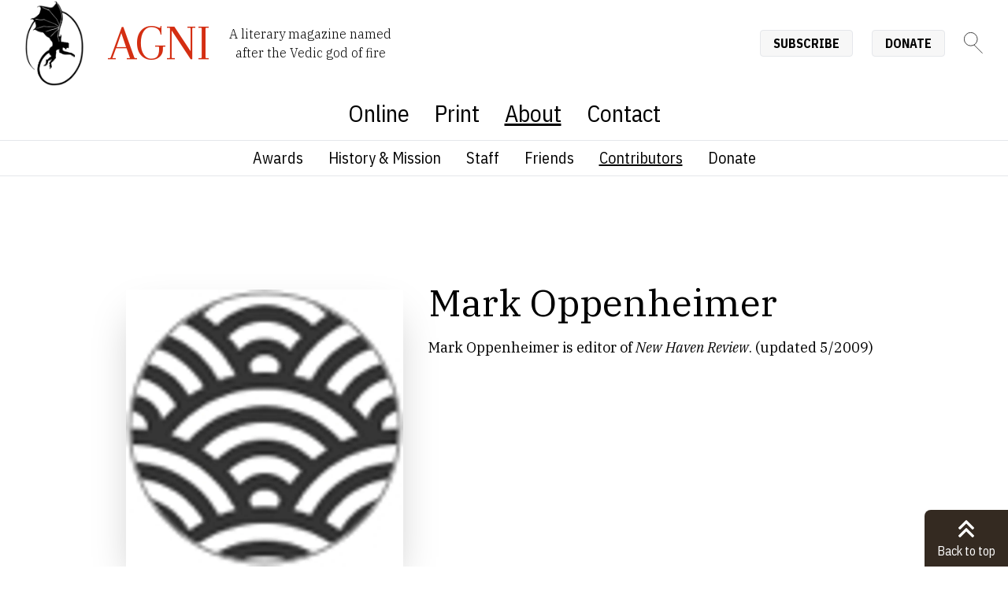

--- FILE ---
content_type: text/html; charset=UTF-8
request_url: https://agnionline.bu.edu/about/our-people/authors/mark-oppenheimer/
body_size: 8296
content:
<!DOCTYPE html><html lang="en" class="no-js scroll-smooth"> <head><meta charset="utf-8"><meta http-equiv="X-UA-Compatible" content="IE=edge,chrome=1"><meta name="HandheldFriendly" content="True"><meta name="MobileOptimized" content="320"><meta name="viewport" content="width=device-width,minimum-scale=1"><meta http-equiv="Accept-CH" content="DPR, Viewport-Width, Width"><link rel="sitemap" href="/sitemap-index.xml"><link rel="dns-prefetch" href="https://cdn.sanity.io"><link rel="preconnect" href="https://cdn.sanity.io" crossorigin><link rel="dns-prefetch" href="https://www.googletagmanager.com"><link rel="apple-touch-icon" sizes="180x180" href="/apple-touch-icon.png"><link rel="icon" type="image/png" sizes="32x32" href="/favicon-32x32.png"><link rel="icon" type="image/png" sizes="16x16" href="/favicon-16x16.png"><link rel="manifest" href="/site.webmanifest"><link rel="mask-icon" href="/safari-pinned-tab.svg" color="#5bbad5"><meta name="msapplication-TileColor" content="#00aba9"><meta name="theme-color" content="#ffffff"><link rel="preload" href="/_astro/fonts/f67f5a2e761a79b2.woff2" as="font" type="font/woff2" crossorigin><link rel="preload" href="/_astro/fonts/48b69ed780f137cb.woff2" as="font" type="font/woff2" crossorigin><link rel="preload" href="/_astro/fonts/be0538e06a3b21e3.woff2" as="font" type="font/woff2" crossorigin><link rel="preload" href="/_astro/fonts/97bfe9bd597021a9.woff2" as="font" type="font/woff2" crossorigin><link rel="preload" href="/_astro/fonts/3a2e424f4c403ad8.woff2" as="font" type="font/woff2" crossorigin><link rel="preload" href="/_astro/fonts/d85db8fbd5e80c40.woff2" as="font" type="font/woff2" crossorigin><link rel="preload" href="/_astro/fonts/18d6a082600df80a.woff2" as="font" type="font/woff2" crossorigin><link rel="preload" href="/_astro/fonts/17db42e0230cc81b.woff2" as="font" type="font/woff2" crossorigin><link rel="preload" href="/_astro/fonts/6fc230104aa5fb21.woff2" as="font" type="font/woff2" crossorigin><link rel="preload" href="/_astro/fonts/34fc7c6fe23effc9.woff2" as="font" type="font/woff2" crossorigin><link rel="preload" href="/_astro/fonts/90c3d6e9ce6dd3a3.woff2" as="font" type="font/woff2" crossorigin><link rel="preload" href="/_astro/fonts/617294b6a99c5636.woff2" as="font" type="font/woff2" crossorigin><link rel="preload" href="/_astro/fonts/05c59049aa59983f.woff2" as="font" type="font/woff2" crossorigin><link rel="preload" href="/_astro/fonts/95ecd9d26fde48a2.woff2" as="font" type="font/woff2" crossorigin><link rel="preload" href="/_astro/fonts/05e66efe6a652d91.woff2" as="font" type="font/woff2" crossorigin><link rel="preload" href="/_astro/fonts/5c05b4efecc29adb.woff2" as="font" type="font/woff2" crossorigin><link rel="preload" href="/_astro/fonts/97477af09e1c543b.woff2" as="font" type="font/woff2" crossorigin><link rel="preload" href="/_astro/fonts/47ca3e6c0df95c30.woff2" as="font" type="font/woff2" crossorigin><link rel="preload" href="/_astro/fonts/b81d28d9ee5ac561.woff2" as="font" type="font/woff2" crossorigin><link rel="preload" href="/_astro/fonts/3c049f048283b77b.woff2" as="font" type="font/woff2" crossorigin><link rel="preload" href="/_astro/fonts/b670703cbf87c0c5.woff2" as="font" type="font/woff2" crossorigin><link rel="preload" href="/_astro/fonts/189967e5d6184737.woff2" as="font" type="font/woff2" crossorigin><link rel="preload" href="/_astro/fonts/c20f46da7bbbe95d.woff2" as="font" type="font/woff2" crossorigin><link rel="preload" href="/_astro/fonts/bced5c1ab965d77e.woff2" as="font" type="font/woff2" crossorigin><link rel="preload" href="/_astro/fonts/77606a0d4fbec5e5.woff2" as="font" type="font/woff2" crossorigin><link rel="preload" href="/_astro/fonts/79d6aa0f0e9730d7.woff2" as="font" type="font/woff2" crossorigin><link rel="preload" href="/_astro/fonts/9222ace20ff08ac4.woff2" as="font" type="font/woff2" crossorigin><link rel="preload" href="/_astro/fonts/4245d65255041d90.woff2" as="font" type="font/woff2" crossorigin><link rel="preload" href="/_astro/fonts/569cf0c90edc38fe.woff2" as="font" type="font/woff2" crossorigin><link rel="preload" href="/_astro/fonts/356e56609de4748a.woff2" as="font" type="font/woff2" crossorigin><link rel="preload" href="/_astro/fonts/f6f0146d4d304b5e.woff2" as="font" type="font/woff2" crossorigin><link rel="preload" href="/_astro/fonts/44d31936bc6abb94.woff2" as="font" type="font/woff2" crossorigin><link rel="preload" href="/_astro/fonts/caa02fe4e75bf4e6.woff2" as="font" type="font/woff2" crossorigin><link rel="preload" href="/_astro/fonts/e1856e1a55060746.woff2" as="font" type="font/woff2" crossorigin><link rel="preload" href="/_astro/fonts/0f9f42e3d184d596.woff2" as="font" type="font/woff2" crossorigin><link rel="preload" href="/_astro/fonts/ca44c319703692f1.woff2" as="font" type="font/woff2" crossorigin><link rel="preload" href="/_astro/fonts/deca5448cdfc2156.woff2" as="font" type="font/woff2" crossorigin><link rel="preload" href="/_astro/fonts/18c973e326eaeaac.woff2" as="font" type="font/woff2" crossorigin><link rel="preload" href="/_astro/fonts/c16d0af9feb5d62f.woff2" as="font" type="font/woff2" crossorigin><link rel="preload" href="/_astro/fonts/9ace74ef8447b76a.woff2" as="font" type="font/woff2" crossorigin><style>@font-face{font-family:"IBM Plex Sans Condensed-8a6ae3cb3bf77c02";src:url("/_astro/fonts/f67f5a2e761a79b2.woff2") format("woff2");font-display:swap;unicode-range:U+0460-052F,U+1C80-1C8A,U+20B4,U+2DE0-2DFF,U+A640-A69F,U+FE2E-FE2F;font-weight:300;font-style:italic;}@font-face{font-family:"IBM Plex Sans Condensed-8a6ae3cb3bf77c02";src:url("/_astro/fonts/48b69ed780f137cb.woff2") format("woff2");font-display:swap;unicode-range:U+0102-0103,U+0110-0111,U+0128-0129,U+0168-0169,U+01A0-01A1,U+01AF-01B0,U+0300-0301,U+0303-0304,U+0308-0309,U+0323,U+0329,U+1EA0-1EF9,U+20AB;font-weight:300;font-style:italic;}@font-face{font-family:"IBM Plex Sans Condensed-8a6ae3cb3bf77c02";src:url("/_astro/fonts/be0538e06a3b21e3.woff2") format("woff2");font-display:swap;unicode-range:U+0100-02BA,U+02BD-02C5,U+02C7-02CC,U+02CE-02D7,U+02DD-02FF,U+0304,U+0308,U+0329,U+1D00-1DBF,U+1E00-1E9F,U+1EF2-1EFF,U+2020,U+20A0-20AB,U+20AD-20C0,U+2113,U+2C60-2C7F,U+A720-A7FF;font-weight:300;font-style:italic;}@font-face{font-family:"IBM Plex Sans Condensed-8a6ae3cb3bf77c02";src:url("/_astro/fonts/97bfe9bd597021a9.woff2") format("woff2");font-display:swap;unicode-range:U+0000-00FF,U+0131,U+0152-0153,U+02BB-02BC,U+02C6,U+02DA,U+02DC,U+0304,U+0308,U+0329,U+2000-206F,U+20AC,U+2122,U+2191,U+2193,U+2212,U+2215,U+FEFF,U+FFFD;font-weight:300;font-style:italic;}@font-face{font-family:"IBM Plex Sans Condensed-8a6ae3cb3bf77c02";src:url("/_astro/fonts/3a2e424f4c403ad8.woff2") format("woff2");font-display:swap;unicode-range:U+0460-052F,U+1C80-1C8A,U+20B4,U+2DE0-2DFF,U+A640-A69F,U+FE2E-FE2F;font-weight:400;font-style:italic;}@font-face{font-family:"IBM Plex Sans Condensed-8a6ae3cb3bf77c02";src:url("/_astro/fonts/d85db8fbd5e80c40.woff2") format("woff2");font-display:swap;unicode-range:U+0102-0103,U+0110-0111,U+0128-0129,U+0168-0169,U+01A0-01A1,U+01AF-01B0,U+0300-0301,U+0303-0304,U+0308-0309,U+0323,U+0329,U+1EA0-1EF9,U+20AB;font-weight:400;font-style:italic;}@font-face{font-family:"IBM Plex Sans Condensed-8a6ae3cb3bf77c02";src:url("/_astro/fonts/18d6a082600df80a.woff2") format("woff2");font-display:swap;unicode-range:U+0100-02BA,U+02BD-02C5,U+02C7-02CC,U+02CE-02D7,U+02DD-02FF,U+0304,U+0308,U+0329,U+1D00-1DBF,U+1E00-1E9F,U+1EF2-1EFF,U+2020,U+20A0-20AB,U+20AD-20C0,U+2113,U+2C60-2C7F,U+A720-A7FF;font-weight:400;font-style:italic;}@font-face{font-family:"IBM Plex Sans Condensed-8a6ae3cb3bf77c02";src:url("/_astro/fonts/17db42e0230cc81b.woff2") format("woff2");font-display:swap;unicode-range:U+0000-00FF,U+0131,U+0152-0153,U+02BB-02BC,U+02C6,U+02DA,U+02DC,U+0304,U+0308,U+0329,U+2000-206F,U+20AC,U+2122,U+2191,U+2193,U+2212,U+2215,U+FEFF,U+FFFD;font-weight:400;font-style:italic;}@font-face{font-family:"IBM Plex Sans Condensed-8a6ae3cb3bf77c02";src:url("/_astro/fonts/6fc230104aa5fb21.woff2") format("woff2");font-display:swap;unicode-range:U+0460-052F,U+1C80-1C8A,U+20B4,U+2DE0-2DFF,U+A640-A69F,U+FE2E-FE2F;font-weight:500;font-style:italic;}@font-face{font-family:"IBM Plex Sans Condensed-8a6ae3cb3bf77c02";src:url("/_astro/fonts/34fc7c6fe23effc9.woff2") format("woff2");font-display:swap;unicode-range:U+0102-0103,U+0110-0111,U+0128-0129,U+0168-0169,U+01A0-01A1,U+01AF-01B0,U+0300-0301,U+0303-0304,U+0308-0309,U+0323,U+0329,U+1EA0-1EF9,U+20AB;font-weight:500;font-style:italic;}@font-face{font-family:"IBM Plex Sans Condensed-8a6ae3cb3bf77c02";src:url("/_astro/fonts/90c3d6e9ce6dd3a3.woff2") format("woff2");font-display:swap;unicode-range:U+0100-02BA,U+02BD-02C5,U+02C7-02CC,U+02CE-02D7,U+02DD-02FF,U+0304,U+0308,U+0329,U+1D00-1DBF,U+1E00-1E9F,U+1EF2-1EFF,U+2020,U+20A0-20AB,U+20AD-20C0,U+2113,U+2C60-2C7F,U+A720-A7FF;font-weight:500;font-style:italic;}@font-face{font-family:"IBM Plex Sans Condensed-8a6ae3cb3bf77c02";src:url("/_astro/fonts/617294b6a99c5636.woff2") format("woff2");font-display:swap;unicode-range:U+0000-00FF,U+0131,U+0152-0153,U+02BB-02BC,U+02C6,U+02DA,U+02DC,U+0304,U+0308,U+0329,U+2000-206F,U+20AC,U+2122,U+2191,U+2193,U+2212,U+2215,U+FEFF,U+FFFD;font-weight:500;font-style:italic;}@font-face{font-family:"IBM Plex Sans Condensed-8a6ae3cb3bf77c02";src:url("/_astro/fonts/05c59049aa59983f.woff2") format("woff2");font-display:swap;unicode-range:U+0460-052F,U+1C80-1C8A,U+20B4,U+2DE0-2DFF,U+A640-A69F,U+FE2E-FE2F;font-weight:600;font-style:italic;}@font-face{font-family:"IBM Plex Sans Condensed-8a6ae3cb3bf77c02";src:url("/_astro/fonts/95ecd9d26fde48a2.woff2") format("woff2");font-display:swap;unicode-range:U+0102-0103,U+0110-0111,U+0128-0129,U+0168-0169,U+01A0-01A1,U+01AF-01B0,U+0300-0301,U+0303-0304,U+0308-0309,U+0323,U+0329,U+1EA0-1EF9,U+20AB;font-weight:600;font-style:italic;}@font-face{font-family:"IBM Plex Sans Condensed-8a6ae3cb3bf77c02";src:url("/_astro/fonts/05e66efe6a652d91.woff2") format("woff2");font-display:swap;unicode-range:U+0100-02BA,U+02BD-02C5,U+02C7-02CC,U+02CE-02D7,U+02DD-02FF,U+0304,U+0308,U+0329,U+1D00-1DBF,U+1E00-1E9F,U+1EF2-1EFF,U+2020,U+20A0-20AB,U+20AD-20C0,U+2113,U+2C60-2C7F,U+A720-A7FF;font-weight:600;font-style:italic;}@font-face{font-family:"IBM Plex Sans Condensed-8a6ae3cb3bf77c02";src:url("/_astro/fonts/5c05b4efecc29adb.woff2") format("woff2");font-display:swap;unicode-range:U+0000-00FF,U+0131,U+0152-0153,U+02BB-02BC,U+02C6,U+02DA,U+02DC,U+0304,U+0308,U+0329,U+2000-206F,U+20AC,U+2122,U+2191,U+2193,U+2212,U+2215,U+FEFF,U+FFFD;font-weight:600;font-style:italic;}@font-face{font-family:"IBM Plex Sans Condensed-8a6ae3cb3bf77c02";src:url("/_astro/fonts/97477af09e1c543b.woff2") format("woff2");font-display:swap;unicode-range:U+0460-052F,U+1C80-1C8A,U+20B4,U+2DE0-2DFF,U+A640-A69F,U+FE2E-FE2F;font-weight:700;font-style:italic;}@font-face{font-family:"IBM Plex Sans Condensed-8a6ae3cb3bf77c02";src:url("/_astro/fonts/47ca3e6c0df95c30.woff2") format("woff2");font-display:swap;unicode-range:U+0102-0103,U+0110-0111,U+0128-0129,U+0168-0169,U+01A0-01A1,U+01AF-01B0,U+0300-0301,U+0303-0304,U+0308-0309,U+0323,U+0329,U+1EA0-1EF9,U+20AB;font-weight:700;font-style:italic;}@font-face{font-family:"IBM Plex Sans Condensed-8a6ae3cb3bf77c02";src:url("/_astro/fonts/b81d28d9ee5ac561.woff2") format("woff2");font-display:swap;unicode-range:U+0100-02BA,U+02BD-02C5,U+02C7-02CC,U+02CE-02D7,U+02DD-02FF,U+0304,U+0308,U+0329,U+1D00-1DBF,U+1E00-1E9F,U+1EF2-1EFF,U+2020,U+20A0-20AB,U+20AD-20C0,U+2113,U+2C60-2C7F,U+A720-A7FF;font-weight:700;font-style:italic;}@font-face{font-family:"IBM Plex Sans Condensed-8a6ae3cb3bf77c02";src:url("/_astro/fonts/3c049f048283b77b.woff2") format("woff2");font-display:swap;unicode-range:U+0000-00FF,U+0131,U+0152-0153,U+02BB-02BC,U+02C6,U+02DA,U+02DC,U+0304,U+0308,U+0329,U+2000-206F,U+20AC,U+2122,U+2191,U+2193,U+2212,U+2215,U+FEFF,U+FFFD;font-weight:700;font-style:italic;}@font-face{font-family:"IBM Plex Sans Condensed-8a6ae3cb3bf77c02";src:url("/_astro/fonts/b670703cbf87c0c5.woff2") format("woff2");font-display:swap;unicode-range:U+0460-052F,U+1C80-1C8A,U+20B4,U+2DE0-2DFF,U+A640-A69F,U+FE2E-FE2F;font-weight:300;font-style:normal;}@font-face{font-family:"IBM Plex Sans Condensed-8a6ae3cb3bf77c02";src:url("/_astro/fonts/189967e5d6184737.woff2") format("woff2");font-display:swap;unicode-range:U+0102-0103,U+0110-0111,U+0128-0129,U+0168-0169,U+01A0-01A1,U+01AF-01B0,U+0300-0301,U+0303-0304,U+0308-0309,U+0323,U+0329,U+1EA0-1EF9,U+20AB;font-weight:300;font-style:normal;}@font-face{font-family:"IBM Plex Sans Condensed-8a6ae3cb3bf77c02";src:url("/_astro/fonts/c20f46da7bbbe95d.woff2") format("woff2");font-display:swap;unicode-range:U+0100-02BA,U+02BD-02C5,U+02C7-02CC,U+02CE-02D7,U+02DD-02FF,U+0304,U+0308,U+0329,U+1D00-1DBF,U+1E00-1E9F,U+1EF2-1EFF,U+2020,U+20A0-20AB,U+20AD-20C0,U+2113,U+2C60-2C7F,U+A720-A7FF;font-weight:300;font-style:normal;}@font-face{font-family:"IBM Plex Sans Condensed-8a6ae3cb3bf77c02";src:url("/_astro/fonts/bced5c1ab965d77e.woff2") format("woff2");font-display:swap;unicode-range:U+0000-00FF,U+0131,U+0152-0153,U+02BB-02BC,U+02C6,U+02DA,U+02DC,U+0304,U+0308,U+0329,U+2000-206F,U+20AC,U+2122,U+2191,U+2193,U+2212,U+2215,U+FEFF,U+FFFD;font-weight:300;font-style:normal;}@font-face{font-family:"IBM Plex Sans Condensed-8a6ae3cb3bf77c02";src:url("/_astro/fonts/77606a0d4fbec5e5.woff2") format("woff2");font-display:swap;unicode-range:U+0460-052F,U+1C80-1C8A,U+20B4,U+2DE0-2DFF,U+A640-A69F,U+FE2E-FE2F;font-weight:400;font-style:normal;}@font-face{font-family:"IBM Plex Sans Condensed-8a6ae3cb3bf77c02";src:url("/_astro/fonts/79d6aa0f0e9730d7.woff2") format("woff2");font-display:swap;unicode-range:U+0102-0103,U+0110-0111,U+0128-0129,U+0168-0169,U+01A0-01A1,U+01AF-01B0,U+0300-0301,U+0303-0304,U+0308-0309,U+0323,U+0329,U+1EA0-1EF9,U+20AB;font-weight:400;font-style:normal;}@font-face{font-family:"IBM Plex Sans Condensed-8a6ae3cb3bf77c02";src:url("/_astro/fonts/9222ace20ff08ac4.woff2") format("woff2");font-display:swap;unicode-range:U+0100-02BA,U+02BD-02C5,U+02C7-02CC,U+02CE-02D7,U+02DD-02FF,U+0304,U+0308,U+0329,U+1D00-1DBF,U+1E00-1E9F,U+1EF2-1EFF,U+2020,U+20A0-20AB,U+20AD-20C0,U+2113,U+2C60-2C7F,U+A720-A7FF;font-weight:400;font-style:normal;}@font-face{font-family:"IBM Plex Sans Condensed-8a6ae3cb3bf77c02";src:url("/_astro/fonts/4245d65255041d90.woff2") format("woff2");font-display:swap;unicode-range:U+0000-00FF,U+0131,U+0152-0153,U+02BB-02BC,U+02C6,U+02DA,U+02DC,U+0304,U+0308,U+0329,U+2000-206F,U+20AC,U+2122,U+2191,U+2193,U+2212,U+2215,U+FEFF,U+FFFD;font-weight:400;font-style:normal;}@font-face{font-family:"IBM Plex Sans Condensed-8a6ae3cb3bf77c02";src:url("/_astro/fonts/569cf0c90edc38fe.woff2") format("woff2");font-display:swap;unicode-range:U+0460-052F,U+1C80-1C8A,U+20B4,U+2DE0-2DFF,U+A640-A69F,U+FE2E-FE2F;font-weight:500;font-style:normal;}@font-face{font-family:"IBM Plex Sans Condensed-8a6ae3cb3bf77c02";src:url("/_astro/fonts/356e56609de4748a.woff2") format("woff2");font-display:swap;unicode-range:U+0102-0103,U+0110-0111,U+0128-0129,U+0168-0169,U+01A0-01A1,U+01AF-01B0,U+0300-0301,U+0303-0304,U+0308-0309,U+0323,U+0329,U+1EA0-1EF9,U+20AB;font-weight:500;font-style:normal;}@font-face{font-family:"IBM Plex Sans Condensed-8a6ae3cb3bf77c02";src:url("/_astro/fonts/f6f0146d4d304b5e.woff2") format("woff2");font-display:swap;unicode-range:U+0100-02BA,U+02BD-02C5,U+02C7-02CC,U+02CE-02D7,U+02DD-02FF,U+0304,U+0308,U+0329,U+1D00-1DBF,U+1E00-1E9F,U+1EF2-1EFF,U+2020,U+20A0-20AB,U+20AD-20C0,U+2113,U+2C60-2C7F,U+A720-A7FF;font-weight:500;font-style:normal;}@font-face{font-family:"IBM Plex Sans Condensed-8a6ae3cb3bf77c02";src:url("/_astro/fonts/44d31936bc6abb94.woff2") format("woff2");font-display:swap;unicode-range:U+0000-00FF,U+0131,U+0152-0153,U+02BB-02BC,U+02C6,U+02DA,U+02DC,U+0304,U+0308,U+0329,U+2000-206F,U+20AC,U+2122,U+2191,U+2193,U+2212,U+2215,U+FEFF,U+FFFD;font-weight:500;font-style:normal;}@font-face{font-family:"IBM Plex Sans Condensed-8a6ae3cb3bf77c02";src:url("/_astro/fonts/caa02fe4e75bf4e6.woff2") format("woff2");font-display:swap;unicode-range:U+0460-052F,U+1C80-1C8A,U+20B4,U+2DE0-2DFF,U+A640-A69F,U+FE2E-FE2F;font-weight:600;font-style:normal;}@font-face{font-family:"IBM Plex Sans Condensed-8a6ae3cb3bf77c02";src:url("/_astro/fonts/e1856e1a55060746.woff2") format("woff2");font-display:swap;unicode-range:U+0102-0103,U+0110-0111,U+0128-0129,U+0168-0169,U+01A0-01A1,U+01AF-01B0,U+0300-0301,U+0303-0304,U+0308-0309,U+0323,U+0329,U+1EA0-1EF9,U+20AB;font-weight:600;font-style:normal;}@font-face{font-family:"IBM Plex Sans Condensed-8a6ae3cb3bf77c02";src:url("/_astro/fonts/0f9f42e3d184d596.woff2") format("woff2");font-display:swap;unicode-range:U+0100-02BA,U+02BD-02C5,U+02C7-02CC,U+02CE-02D7,U+02DD-02FF,U+0304,U+0308,U+0329,U+1D00-1DBF,U+1E00-1E9F,U+1EF2-1EFF,U+2020,U+20A0-20AB,U+20AD-20C0,U+2113,U+2C60-2C7F,U+A720-A7FF;font-weight:600;font-style:normal;}@font-face{font-family:"IBM Plex Sans Condensed-8a6ae3cb3bf77c02";src:url("/_astro/fonts/ca44c319703692f1.woff2") format("woff2");font-display:swap;unicode-range:U+0000-00FF,U+0131,U+0152-0153,U+02BB-02BC,U+02C6,U+02DA,U+02DC,U+0304,U+0308,U+0329,U+2000-206F,U+20AC,U+2122,U+2191,U+2193,U+2212,U+2215,U+FEFF,U+FFFD;font-weight:600;font-style:normal;}@font-face{font-family:"IBM Plex Sans Condensed-8a6ae3cb3bf77c02";src:url("/_astro/fonts/deca5448cdfc2156.woff2") format("woff2");font-display:swap;unicode-range:U+0460-052F,U+1C80-1C8A,U+20B4,U+2DE0-2DFF,U+A640-A69F,U+FE2E-FE2F;font-weight:700;font-style:normal;}@font-face{font-family:"IBM Plex Sans Condensed-8a6ae3cb3bf77c02";src:url("/_astro/fonts/18c973e326eaeaac.woff2") format("woff2");font-display:swap;unicode-range:U+0102-0103,U+0110-0111,U+0128-0129,U+0168-0169,U+01A0-01A1,U+01AF-01B0,U+0300-0301,U+0303-0304,U+0308-0309,U+0323,U+0329,U+1EA0-1EF9,U+20AB;font-weight:700;font-style:normal;}@font-face{font-family:"IBM Plex Sans Condensed-8a6ae3cb3bf77c02";src:url("/_astro/fonts/c16d0af9feb5d62f.woff2") format("woff2");font-display:swap;unicode-range:U+0100-02BA,U+02BD-02C5,U+02C7-02CC,U+02CE-02D7,U+02DD-02FF,U+0304,U+0308,U+0329,U+1D00-1DBF,U+1E00-1E9F,U+1EF2-1EFF,U+2020,U+20A0-20AB,U+20AD-20C0,U+2113,U+2C60-2C7F,U+A720-A7FF;font-weight:700;font-style:normal;}@font-face{font-family:"IBM Plex Sans Condensed-8a6ae3cb3bf77c02";src:url("/_astro/fonts/9ace74ef8447b76a.woff2") format("woff2");font-display:swap;unicode-range:U+0000-00FF,U+0131,U+0152-0153,U+02BB-02BC,U+02C6,U+02DA,U+02DC,U+0304,U+0308,U+0329,U+2000-206F,U+20AC,U+2122,U+2191,U+2193,U+2212,U+2215,U+FEFF,U+FFFD;font-weight:700;font-style:normal;}@font-face{font-family:"IBM Plex Sans Condensed-8a6ae3cb3bf77c02 fallback: Arial";src:local("Arial");font-display:swap;font-weight:300;font-style:italic;size-adjust:87.7073%;ascent-override:116.8659%;descent-override:31.3543%;line-gap-override:0%;}@font-face{font-family:"IBM Plex Sans Condensed-8a6ae3cb3bf77c02 fallback: Arial";src:local("Arial");font-display:swap;font-weight:400;font-style:italic;size-adjust:87.7073%;ascent-override:116.8659%;descent-override:31.3543%;line-gap-override:0%;}@font-face{font-family:"IBM Plex Sans Condensed-8a6ae3cb3bf77c02 fallback: Arial";src:local("Arial");font-display:swap;font-weight:500;font-style:italic;size-adjust:87.7073%;ascent-override:116.8659%;descent-override:31.3543%;line-gap-override:0%;}@font-face{font-family:"IBM Plex Sans Condensed-8a6ae3cb3bf77c02 fallback: Arial";src:local("Arial");font-display:swap;font-weight:600;font-style:italic;size-adjust:87.7073%;ascent-override:116.8659%;descent-override:31.3543%;line-gap-override:0%;}@font-face{font-family:"IBM Plex Sans Condensed-8a6ae3cb3bf77c02 fallback: Arial";src:local("Arial");font-display:swap;font-weight:700;font-style:italic;size-adjust:87.7073%;ascent-override:116.8659%;descent-override:31.3543%;line-gap-override:0%;}@font-face{font-family:"IBM Plex Sans Condensed-8a6ae3cb3bf77c02 fallback: Arial";src:local("Arial");font-display:swap;font-weight:300;font-style:normal;size-adjust:87.7073%;ascent-override:116.8659%;descent-override:31.3543%;line-gap-override:0%;}@font-face{font-family:"IBM Plex Sans Condensed-8a6ae3cb3bf77c02 fallback: Arial";src:local("Arial");font-display:swap;font-weight:400;font-style:normal;size-adjust:87.7073%;ascent-override:116.8659%;descent-override:31.3543%;line-gap-override:0%;}@font-face{font-family:"IBM Plex Sans Condensed-8a6ae3cb3bf77c02 fallback: Arial";src:local("Arial");font-display:swap;font-weight:500;font-style:normal;size-adjust:87.7073%;ascent-override:116.8659%;descent-override:31.3543%;line-gap-override:0%;}@font-face{font-family:"IBM Plex Sans Condensed-8a6ae3cb3bf77c02 fallback: Arial";src:local("Arial");font-display:swap;font-weight:600;font-style:normal;size-adjust:87.7073%;ascent-override:116.8659%;descent-override:31.3543%;line-gap-override:0%;}@font-face{font-family:"IBM Plex Sans Condensed-8a6ae3cb3bf77c02 fallback: Arial";src:local("Arial");font-display:swap;font-weight:700;font-style:normal;size-adjust:87.7073%;ascent-override:116.8659%;descent-override:31.3543%;line-gap-override:0%;}:root{--font-sans:"IBM Plex Sans Condensed-8a6ae3cb3bf77c02","IBM Plex Sans Condensed-8a6ae3cb3bf77c02 fallback: Arial","Helvetica Neue Light","Helvetica Neue",Helvetica,"Lucida Grande",Arial,sans-serif;}</style><link rel="preload" href="/_astro/fonts/ae969a9f274697ab.woff2" as="font" type="font/woff2" crossorigin><link rel="preload" href="/_astro/fonts/e535220aa92d2092.woff2" as="font" type="font/woff2" crossorigin><link rel="preload" href="/_astro/fonts/ab416d9583223273.woff2" as="font" type="font/woff2" crossorigin><link rel="preload" href="/_astro/fonts/34c9ca403acde68e.woff2" as="font" type="font/woff2" crossorigin><link rel="preload" href="/_astro/fonts/918aa4f69dc726f4.woff2" as="font" type="font/woff2" crossorigin><link rel="preload" href="/_astro/fonts/646ef50011b9e38c.woff2" as="font" type="font/woff2" crossorigin><link rel="preload" href="/_astro/fonts/3c3083e857b567c7.woff2" as="font" type="font/woff2" crossorigin><link rel="preload" href="/_astro/fonts/38629e5b3fa18a27.woff2" as="font" type="font/woff2" crossorigin><link rel="preload" href="/_astro/fonts/23ceb34721fd8e6e.woff2" as="font" type="font/woff2" crossorigin><link rel="preload" href="/_astro/fonts/6847247b9e049592.woff2" as="font" type="font/woff2" crossorigin><link rel="preload" href="/_astro/fonts/9fcd2f071dbf48e4.woff2" as="font" type="font/woff2" crossorigin><link rel="preload" href="/_astro/fonts/4b61e85650969ab3.woff2" as="font" type="font/woff2" crossorigin><link rel="preload" href="/_astro/fonts/8b8e668a997bbfe6.woff2" as="font" type="font/woff2" crossorigin><link rel="preload" href="/_astro/fonts/7b74d385b05b30f5.woff2" as="font" type="font/woff2" crossorigin><link rel="preload" href="/_astro/fonts/54ba0d09376e3fc4.woff2" as="font" type="font/woff2" crossorigin><link rel="preload" href="/_astro/fonts/8acdb0aca26ef74c.woff2" as="font" type="font/woff2" crossorigin><link rel="preload" href="/_astro/fonts/8dde725ca15539fa.woff2" as="font" type="font/woff2" crossorigin><link rel="preload" href="/_astro/fonts/ca20f4c88dbb7cbc.woff2" as="font" type="font/woff2" crossorigin><link rel="preload" href="/_astro/fonts/97a1c47f4f9a8d25.woff2" as="font" type="font/woff2" crossorigin><link rel="preload" href="/_astro/fonts/455586e315b770de.woff2" as="font" type="font/woff2" crossorigin><link rel="preload" href="/_astro/fonts/5926adf174e383d4.woff2" as="font" type="font/woff2" crossorigin><link rel="preload" href="/_astro/fonts/bc0b63b290237676.woff2" as="font" type="font/woff2" crossorigin><link rel="preload" href="/_astro/fonts/1cd9506dcfc62a17.woff2" as="font" type="font/woff2" crossorigin><link rel="preload" href="/_astro/fonts/652e3d97d09c7d00.woff2" as="font" type="font/woff2" crossorigin><link rel="preload" href="/_astro/fonts/4928dad7a0d2ff95.woff2" as="font" type="font/woff2" crossorigin><link rel="preload" href="/_astro/fonts/56e0047caabd281e.woff2" as="font" type="font/woff2" crossorigin><link rel="preload" href="/_astro/fonts/aef4bb14f48df751.woff2" as="font" type="font/woff2" crossorigin><link rel="preload" href="/_astro/fonts/aebe31a15284cc7c.woff2" as="font" type="font/woff2" crossorigin><link rel="preload" href="/_astro/fonts/3f88bd67d2340c6f.woff2" as="font" type="font/woff2" crossorigin><link rel="preload" href="/_astro/fonts/1d2294b6ca56e7c4.woff2" as="font" type="font/woff2" crossorigin><link rel="preload" href="/_astro/fonts/0f01cfb251c74076.woff2" as="font" type="font/woff2" crossorigin><link rel="preload" href="/_astro/fonts/0b054d50cb11b7e6.woff2" as="font" type="font/woff2" crossorigin><link rel="preload" href="/_astro/fonts/efec09ce604ec6b1.woff2" as="font" type="font/woff2" crossorigin><link rel="preload" href="/_astro/fonts/b1f142ec0ae0f208.woff2" as="font" type="font/woff2" crossorigin><link rel="preload" href="/_astro/fonts/ccd18ffff874304b.woff2" as="font" type="font/woff2" crossorigin><link rel="preload" href="/_astro/fonts/b221ac2edad79dcd.woff2" as="font" type="font/woff2" crossorigin><link rel="preload" href="/_astro/fonts/83f761136f07e3b6.woff2" as="font" type="font/woff2" crossorigin><link rel="preload" href="/_astro/fonts/0d0d02c0faa3c839.woff2" as="font" type="font/woff2" crossorigin><link rel="preload" href="/_astro/fonts/67a32215ab995ebe.woff2" as="font" type="font/woff2" crossorigin><link rel="preload" href="/_astro/fonts/7a4431a10d3b0e77.woff2" as="font" type="font/woff2" crossorigin><link rel="preload" href="/_astro/fonts/6ba2e0a497643941.woff2" as="font" type="font/woff2" crossorigin><link rel="preload" href="/_astro/fonts/d887bf320ede6084.woff2" as="font" type="font/woff2" crossorigin><link rel="preload" href="/_astro/fonts/82191e4bcde67300.woff2" as="font" type="font/woff2" crossorigin><link rel="preload" href="/_astro/fonts/2a3b4c3f8bbe0b77.woff2" as="font" type="font/woff2" crossorigin><link rel="preload" href="/_astro/fonts/8ec5f2d0104517b6.woff2" as="font" type="font/woff2" crossorigin><link rel="preload" href="/_astro/fonts/9cb42f4276931392.woff2" as="font" type="font/woff2" crossorigin><link rel="preload" href="/_astro/fonts/3290f9271dca13a6.woff2" as="font" type="font/woff2" crossorigin><link rel="preload" href="/_astro/fonts/b51f67deb7dc9752.woff2" as="font" type="font/woff2" crossorigin><link rel="preload" href="/_astro/fonts/dafd62d00201933e.woff2" as="font" type="font/woff2" crossorigin><link rel="preload" href="/_astro/fonts/b17f11132cb8f315.woff2" as="font" type="font/woff2" crossorigin><style>@font-face{font-family:"IBM Plex Serif-e491108adac00c36";src:url("/_astro/fonts/ae969a9f274697ab.woff2") format("woff2");font-display:swap;unicode-range:U+0460-052F,U+1C80-1C8A,U+20B4,U+2DE0-2DFF,U+A640-A69F,U+FE2E-FE2F;font-weight:300;font-style:italic;}@font-face{font-family:"IBM Plex Serif-e491108adac00c36";src:url("/_astro/fonts/e535220aa92d2092.woff2") format("woff2");font-display:swap;unicode-range:U+0301,U+0400-045F,U+0490-0491,U+04B0-04B1,U+2116;font-weight:300;font-style:italic;}@font-face{font-family:"IBM Plex Serif-e491108adac00c36";src:url("/_astro/fonts/ab416d9583223273.woff2") format("woff2");font-display:swap;unicode-range:U+0102-0103,U+0110-0111,U+0128-0129,U+0168-0169,U+01A0-01A1,U+01AF-01B0,U+0300-0301,U+0303-0304,U+0308-0309,U+0323,U+0329,U+1EA0-1EF9,U+20AB;font-weight:300;font-style:italic;}@font-face{font-family:"IBM Plex Serif-e491108adac00c36";src:url("/_astro/fonts/34c9ca403acde68e.woff2") format("woff2");font-display:swap;unicode-range:U+0100-02BA,U+02BD-02C5,U+02C7-02CC,U+02CE-02D7,U+02DD-02FF,U+0304,U+0308,U+0329,U+1D00-1DBF,U+1E00-1E9F,U+1EF2-1EFF,U+2020,U+20A0-20AB,U+20AD-20C0,U+2113,U+2C60-2C7F,U+A720-A7FF;font-weight:300;font-style:italic;}@font-face{font-family:"IBM Plex Serif-e491108adac00c36";src:url("/_astro/fonts/918aa4f69dc726f4.woff2") format("woff2");font-display:swap;unicode-range:U+0000-00FF,U+0131,U+0152-0153,U+02BB-02BC,U+02C6,U+02DA,U+02DC,U+0304,U+0308,U+0329,U+2000-206F,U+20AC,U+2122,U+2191,U+2193,U+2212,U+2215,U+FEFF,U+FFFD;font-weight:300;font-style:italic;}@font-face{font-family:"IBM Plex Serif-e491108adac00c36";src:url("/_astro/fonts/646ef50011b9e38c.woff2") format("woff2");font-display:swap;unicode-range:U+0460-052F,U+1C80-1C8A,U+20B4,U+2DE0-2DFF,U+A640-A69F,U+FE2E-FE2F;font-weight:400;font-style:italic;}@font-face{font-family:"IBM Plex Serif-e491108adac00c36";src:url("/_astro/fonts/3c3083e857b567c7.woff2") format("woff2");font-display:swap;unicode-range:U+0301,U+0400-045F,U+0490-0491,U+04B0-04B1,U+2116;font-weight:400;font-style:italic;}@font-face{font-family:"IBM Plex Serif-e491108adac00c36";src:url("/_astro/fonts/38629e5b3fa18a27.woff2") format("woff2");font-display:swap;unicode-range:U+0102-0103,U+0110-0111,U+0128-0129,U+0168-0169,U+01A0-01A1,U+01AF-01B0,U+0300-0301,U+0303-0304,U+0308-0309,U+0323,U+0329,U+1EA0-1EF9,U+20AB;font-weight:400;font-style:italic;}@font-face{font-family:"IBM Plex Serif-e491108adac00c36";src:url("/_astro/fonts/23ceb34721fd8e6e.woff2") format("woff2");font-display:swap;unicode-range:U+0100-02BA,U+02BD-02C5,U+02C7-02CC,U+02CE-02D7,U+02DD-02FF,U+0304,U+0308,U+0329,U+1D00-1DBF,U+1E00-1E9F,U+1EF2-1EFF,U+2020,U+20A0-20AB,U+20AD-20C0,U+2113,U+2C60-2C7F,U+A720-A7FF;font-weight:400;font-style:italic;}@font-face{font-family:"IBM Plex Serif-e491108adac00c36";src:url("/_astro/fonts/6847247b9e049592.woff2") format("woff2");font-display:swap;unicode-range:U+0000-00FF,U+0131,U+0152-0153,U+02BB-02BC,U+02C6,U+02DA,U+02DC,U+0304,U+0308,U+0329,U+2000-206F,U+20AC,U+2122,U+2191,U+2193,U+2212,U+2215,U+FEFF,U+FFFD;font-weight:400;font-style:italic;}@font-face{font-family:"IBM Plex Serif-e491108adac00c36";src:url("/_astro/fonts/9fcd2f071dbf48e4.woff2") format("woff2");font-display:swap;unicode-range:U+0460-052F,U+1C80-1C8A,U+20B4,U+2DE0-2DFF,U+A640-A69F,U+FE2E-FE2F;font-weight:500;font-style:italic;}@font-face{font-family:"IBM Plex Serif-e491108adac00c36";src:url("/_astro/fonts/4b61e85650969ab3.woff2") format("woff2");font-display:swap;unicode-range:U+0301,U+0400-045F,U+0490-0491,U+04B0-04B1,U+2116;font-weight:500;font-style:italic;}@font-face{font-family:"IBM Plex Serif-e491108adac00c36";src:url("/_astro/fonts/8b8e668a997bbfe6.woff2") format("woff2");font-display:swap;unicode-range:U+0102-0103,U+0110-0111,U+0128-0129,U+0168-0169,U+01A0-01A1,U+01AF-01B0,U+0300-0301,U+0303-0304,U+0308-0309,U+0323,U+0329,U+1EA0-1EF9,U+20AB;font-weight:500;font-style:italic;}@font-face{font-family:"IBM Plex Serif-e491108adac00c36";src:url("/_astro/fonts/7b74d385b05b30f5.woff2") format("woff2");font-display:swap;unicode-range:U+0100-02BA,U+02BD-02C5,U+02C7-02CC,U+02CE-02D7,U+02DD-02FF,U+0304,U+0308,U+0329,U+1D00-1DBF,U+1E00-1E9F,U+1EF2-1EFF,U+2020,U+20A0-20AB,U+20AD-20C0,U+2113,U+2C60-2C7F,U+A720-A7FF;font-weight:500;font-style:italic;}@font-face{font-family:"IBM Plex Serif-e491108adac00c36";src:url("/_astro/fonts/54ba0d09376e3fc4.woff2") format("woff2");font-display:swap;unicode-range:U+0000-00FF,U+0131,U+0152-0153,U+02BB-02BC,U+02C6,U+02DA,U+02DC,U+0304,U+0308,U+0329,U+2000-206F,U+20AC,U+2122,U+2191,U+2193,U+2212,U+2215,U+FEFF,U+FFFD;font-weight:500;font-style:italic;}@font-face{font-family:"IBM Plex Serif-e491108adac00c36";src:url("/_astro/fonts/8acdb0aca26ef74c.woff2") format("woff2");font-display:swap;unicode-range:U+0460-052F,U+1C80-1C8A,U+20B4,U+2DE0-2DFF,U+A640-A69F,U+FE2E-FE2F;font-weight:600;font-style:italic;}@font-face{font-family:"IBM Plex Serif-e491108adac00c36";src:url("/_astro/fonts/8dde725ca15539fa.woff2") format("woff2");font-display:swap;unicode-range:U+0301,U+0400-045F,U+0490-0491,U+04B0-04B1,U+2116;font-weight:600;font-style:italic;}@font-face{font-family:"IBM Plex Serif-e491108adac00c36";src:url("/_astro/fonts/ca20f4c88dbb7cbc.woff2") format("woff2");font-display:swap;unicode-range:U+0102-0103,U+0110-0111,U+0128-0129,U+0168-0169,U+01A0-01A1,U+01AF-01B0,U+0300-0301,U+0303-0304,U+0308-0309,U+0323,U+0329,U+1EA0-1EF9,U+20AB;font-weight:600;font-style:italic;}@font-face{font-family:"IBM Plex Serif-e491108adac00c36";src:url("/_astro/fonts/97a1c47f4f9a8d25.woff2") format("woff2");font-display:swap;unicode-range:U+0100-02BA,U+02BD-02C5,U+02C7-02CC,U+02CE-02D7,U+02DD-02FF,U+0304,U+0308,U+0329,U+1D00-1DBF,U+1E00-1E9F,U+1EF2-1EFF,U+2020,U+20A0-20AB,U+20AD-20C0,U+2113,U+2C60-2C7F,U+A720-A7FF;font-weight:600;font-style:italic;}@font-face{font-family:"IBM Plex Serif-e491108adac00c36";src:url("/_astro/fonts/455586e315b770de.woff2") format("woff2");font-display:swap;unicode-range:U+0000-00FF,U+0131,U+0152-0153,U+02BB-02BC,U+02C6,U+02DA,U+02DC,U+0304,U+0308,U+0329,U+2000-206F,U+20AC,U+2122,U+2191,U+2193,U+2212,U+2215,U+FEFF,U+FFFD;font-weight:600;font-style:italic;}@font-face{font-family:"IBM Plex Serif-e491108adac00c36";src:url("/_astro/fonts/5926adf174e383d4.woff2") format("woff2");font-display:swap;unicode-range:U+0460-052F,U+1C80-1C8A,U+20B4,U+2DE0-2DFF,U+A640-A69F,U+FE2E-FE2F;font-weight:700;font-style:italic;}@font-face{font-family:"IBM Plex Serif-e491108adac00c36";src:url("/_astro/fonts/bc0b63b290237676.woff2") format("woff2");font-display:swap;unicode-range:U+0301,U+0400-045F,U+0490-0491,U+04B0-04B1,U+2116;font-weight:700;font-style:italic;}@font-face{font-family:"IBM Plex Serif-e491108adac00c36";src:url("/_astro/fonts/1cd9506dcfc62a17.woff2") format("woff2");font-display:swap;unicode-range:U+0102-0103,U+0110-0111,U+0128-0129,U+0168-0169,U+01A0-01A1,U+01AF-01B0,U+0300-0301,U+0303-0304,U+0308-0309,U+0323,U+0329,U+1EA0-1EF9,U+20AB;font-weight:700;font-style:italic;}@font-face{font-family:"IBM Plex Serif-e491108adac00c36";src:url("/_astro/fonts/652e3d97d09c7d00.woff2") format("woff2");font-display:swap;unicode-range:U+0100-02BA,U+02BD-02C5,U+02C7-02CC,U+02CE-02D7,U+02DD-02FF,U+0304,U+0308,U+0329,U+1D00-1DBF,U+1E00-1E9F,U+1EF2-1EFF,U+2020,U+20A0-20AB,U+20AD-20C0,U+2113,U+2C60-2C7F,U+A720-A7FF;font-weight:700;font-style:italic;}@font-face{font-family:"IBM Plex Serif-e491108adac00c36";src:url("/_astro/fonts/4928dad7a0d2ff95.woff2") format("woff2");font-display:swap;unicode-range:U+0000-00FF,U+0131,U+0152-0153,U+02BB-02BC,U+02C6,U+02DA,U+02DC,U+0304,U+0308,U+0329,U+2000-206F,U+20AC,U+2122,U+2191,U+2193,U+2212,U+2215,U+FEFF,U+FFFD;font-weight:700;font-style:italic;}@font-face{font-family:"IBM Plex Serif-e491108adac00c36";src:url("/_astro/fonts/56e0047caabd281e.woff2") format("woff2");font-display:swap;unicode-range:U+0460-052F,U+1C80-1C8A,U+20B4,U+2DE0-2DFF,U+A640-A69F,U+FE2E-FE2F;font-weight:300;font-style:normal;}@font-face{font-family:"IBM Plex Serif-e491108adac00c36";src:url("/_astro/fonts/aef4bb14f48df751.woff2") format("woff2");font-display:swap;unicode-range:U+0301,U+0400-045F,U+0490-0491,U+04B0-04B1,U+2116;font-weight:300;font-style:normal;}@font-face{font-family:"IBM Plex Serif-e491108adac00c36";src:url("/_astro/fonts/aebe31a15284cc7c.woff2") format("woff2");font-display:swap;unicode-range:U+0102-0103,U+0110-0111,U+0128-0129,U+0168-0169,U+01A0-01A1,U+01AF-01B0,U+0300-0301,U+0303-0304,U+0308-0309,U+0323,U+0329,U+1EA0-1EF9,U+20AB;font-weight:300;font-style:normal;}@font-face{font-family:"IBM Plex Serif-e491108adac00c36";src:url("/_astro/fonts/3f88bd67d2340c6f.woff2") format("woff2");font-display:swap;unicode-range:U+0100-02BA,U+02BD-02C5,U+02C7-02CC,U+02CE-02D7,U+02DD-02FF,U+0304,U+0308,U+0329,U+1D00-1DBF,U+1E00-1E9F,U+1EF2-1EFF,U+2020,U+20A0-20AB,U+20AD-20C0,U+2113,U+2C60-2C7F,U+A720-A7FF;font-weight:300;font-style:normal;}@font-face{font-family:"IBM Plex Serif-e491108adac00c36";src:url("/_astro/fonts/1d2294b6ca56e7c4.woff2") format("woff2");font-display:swap;unicode-range:U+0000-00FF,U+0131,U+0152-0153,U+02BB-02BC,U+02C6,U+02DA,U+02DC,U+0304,U+0308,U+0329,U+2000-206F,U+20AC,U+2122,U+2191,U+2193,U+2212,U+2215,U+FEFF,U+FFFD;font-weight:300;font-style:normal;}@font-face{font-family:"IBM Plex Serif-e491108adac00c36";src:url("/_astro/fonts/0f01cfb251c74076.woff2") format("woff2");font-display:swap;unicode-range:U+0460-052F,U+1C80-1C8A,U+20B4,U+2DE0-2DFF,U+A640-A69F,U+FE2E-FE2F;font-weight:400;font-style:normal;}@font-face{font-family:"IBM Plex Serif-e491108adac00c36";src:url("/_astro/fonts/0b054d50cb11b7e6.woff2") format("woff2");font-display:swap;unicode-range:U+0301,U+0400-045F,U+0490-0491,U+04B0-04B1,U+2116;font-weight:400;font-style:normal;}@font-face{font-family:"IBM Plex Serif-e491108adac00c36";src:url("/_astro/fonts/efec09ce604ec6b1.woff2") format("woff2");font-display:swap;unicode-range:U+0102-0103,U+0110-0111,U+0128-0129,U+0168-0169,U+01A0-01A1,U+01AF-01B0,U+0300-0301,U+0303-0304,U+0308-0309,U+0323,U+0329,U+1EA0-1EF9,U+20AB;font-weight:400;font-style:normal;}@font-face{font-family:"IBM Plex Serif-e491108adac00c36";src:url("/_astro/fonts/b1f142ec0ae0f208.woff2") format("woff2");font-display:swap;unicode-range:U+0100-02BA,U+02BD-02C5,U+02C7-02CC,U+02CE-02D7,U+02DD-02FF,U+0304,U+0308,U+0329,U+1D00-1DBF,U+1E00-1E9F,U+1EF2-1EFF,U+2020,U+20A0-20AB,U+20AD-20C0,U+2113,U+2C60-2C7F,U+A720-A7FF;font-weight:400;font-style:normal;}@font-face{font-family:"IBM Plex Serif-e491108adac00c36";src:url("/_astro/fonts/ccd18ffff874304b.woff2") format("woff2");font-display:swap;unicode-range:U+0000-00FF,U+0131,U+0152-0153,U+02BB-02BC,U+02C6,U+02DA,U+02DC,U+0304,U+0308,U+0329,U+2000-206F,U+20AC,U+2122,U+2191,U+2193,U+2212,U+2215,U+FEFF,U+FFFD;font-weight:400;font-style:normal;}@font-face{font-family:"IBM Plex Serif-e491108adac00c36";src:url("/_astro/fonts/b221ac2edad79dcd.woff2") format("woff2");font-display:swap;unicode-range:U+0460-052F,U+1C80-1C8A,U+20B4,U+2DE0-2DFF,U+A640-A69F,U+FE2E-FE2F;font-weight:500;font-style:normal;}@font-face{font-family:"IBM Plex Serif-e491108adac00c36";src:url("/_astro/fonts/83f761136f07e3b6.woff2") format("woff2");font-display:swap;unicode-range:U+0301,U+0400-045F,U+0490-0491,U+04B0-04B1,U+2116;font-weight:500;font-style:normal;}@font-face{font-family:"IBM Plex Serif-e491108adac00c36";src:url("/_astro/fonts/0d0d02c0faa3c839.woff2") format("woff2");font-display:swap;unicode-range:U+0102-0103,U+0110-0111,U+0128-0129,U+0168-0169,U+01A0-01A1,U+01AF-01B0,U+0300-0301,U+0303-0304,U+0308-0309,U+0323,U+0329,U+1EA0-1EF9,U+20AB;font-weight:500;font-style:normal;}@font-face{font-family:"IBM Plex Serif-e491108adac00c36";src:url("/_astro/fonts/67a32215ab995ebe.woff2") format("woff2");font-display:swap;unicode-range:U+0100-02BA,U+02BD-02C5,U+02C7-02CC,U+02CE-02D7,U+02DD-02FF,U+0304,U+0308,U+0329,U+1D00-1DBF,U+1E00-1E9F,U+1EF2-1EFF,U+2020,U+20A0-20AB,U+20AD-20C0,U+2113,U+2C60-2C7F,U+A720-A7FF;font-weight:500;font-style:normal;}@font-face{font-family:"IBM Plex Serif-e491108adac00c36";src:url("/_astro/fonts/7a4431a10d3b0e77.woff2") format("woff2");font-display:swap;unicode-range:U+0000-00FF,U+0131,U+0152-0153,U+02BB-02BC,U+02C6,U+02DA,U+02DC,U+0304,U+0308,U+0329,U+2000-206F,U+20AC,U+2122,U+2191,U+2193,U+2212,U+2215,U+FEFF,U+FFFD;font-weight:500;font-style:normal;}@font-face{font-family:"IBM Plex Serif-e491108adac00c36";src:url("/_astro/fonts/6ba2e0a497643941.woff2") format("woff2");font-display:swap;unicode-range:U+0460-052F,U+1C80-1C8A,U+20B4,U+2DE0-2DFF,U+A640-A69F,U+FE2E-FE2F;font-weight:600;font-style:normal;}@font-face{font-family:"IBM Plex Serif-e491108adac00c36";src:url("/_astro/fonts/d887bf320ede6084.woff2") format("woff2");font-display:swap;unicode-range:U+0301,U+0400-045F,U+0490-0491,U+04B0-04B1,U+2116;font-weight:600;font-style:normal;}@font-face{font-family:"IBM Plex Serif-e491108adac00c36";src:url("/_astro/fonts/82191e4bcde67300.woff2") format("woff2");font-display:swap;unicode-range:U+0102-0103,U+0110-0111,U+0128-0129,U+0168-0169,U+01A0-01A1,U+01AF-01B0,U+0300-0301,U+0303-0304,U+0308-0309,U+0323,U+0329,U+1EA0-1EF9,U+20AB;font-weight:600;font-style:normal;}@font-face{font-family:"IBM Plex Serif-e491108adac00c36";src:url("/_astro/fonts/2a3b4c3f8bbe0b77.woff2") format("woff2");font-display:swap;unicode-range:U+0100-02BA,U+02BD-02C5,U+02C7-02CC,U+02CE-02D7,U+02DD-02FF,U+0304,U+0308,U+0329,U+1D00-1DBF,U+1E00-1E9F,U+1EF2-1EFF,U+2020,U+20A0-20AB,U+20AD-20C0,U+2113,U+2C60-2C7F,U+A720-A7FF;font-weight:600;font-style:normal;}@font-face{font-family:"IBM Plex Serif-e491108adac00c36";src:url("/_astro/fonts/8ec5f2d0104517b6.woff2") format("woff2");font-display:swap;unicode-range:U+0000-00FF,U+0131,U+0152-0153,U+02BB-02BC,U+02C6,U+02DA,U+02DC,U+0304,U+0308,U+0329,U+2000-206F,U+20AC,U+2122,U+2191,U+2193,U+2212,U+2215,U+FEFF,U+FFFD;font-weight:600;font-style:normal;}@font-face{font-family:"IBM Plex Serif-e491108adac00c36";src:url("/_astro/fonts/9cb42f4276931392.woff2") format("woff2");font-display:swap;unicode-range:U+0460-052F,U+1C80-1C8A,U+20B4,U+2DE0-2DFF,U+A640-A69F,U+FE2E-FE2F;font-weight:700;font-style:normal;}@font-face{font-family:"IBM Plex Serif-e491108adac00c36";src:url("/_astro/fonts/3290f9271dca13a6.woff2") format("woff2");font-display:swap;unicode-range:U+0301,U+0400-045F,U+0490-0491,U+04B0-04B1,U+2116;font-weight:700;font-style:normal;}@font-face{font-family:"IBM Plex Serif-e491108adac00c36";src:url("/_astro/fonts/b51f67deb7dc9752.woff2") format("woff2");font-display:swap;unicode-range:U+0102-0103,U+0110-0111,U+0128-0129,U+0168-0169,U+01A0-01A1,U+01AF-01B0,U+0300-0301,U+0303-0304,U+0308-0309,U+0323,U+0329,U+1EA0-1EF9,U+20AB;font-weight:700;font-style:normal;}@font-face{font-family:"IBM Plex Serif-e491108adac00c36";src:url("/_astro/fonts/dafd62d00201933e.woff2") format("woff2");font-display:swap;unicode-range:U+0100-02BA,U+02BD-02C5,U+02C7-02CC,U+02CE-02D7,U+02DD-02FF,U+0304,U+0308,U+0329,U+1D00-1DBF,U+1E00-1E9F,U+1EF2-1EFF,U+2020,U+20A0-20AB,U+20AD-20C0,U+2113,U+2C60-2C7F,U+A720-A7FF;font-weight:700;font-style:normal;}@font-face{font-family:"IBM Plex Serif-e491108adac00c36";src:url("/_astro/fonts/b17f11132cb8f315.woff2") format("woff2");font-display:swap;unicode-range:U+0000-00FF,U+0131,U+0152-0153,U+02BB-02BC,U+02C6,U+02DA,U+02DC,U+0304,U+0308,U+0329,U+2000-206F,U+20AC,U+2122,U+2191,U+2193,U+2212,U+2215,U+FEFF,U+FFFD;font-weight:700;font-style:normal;}@font-face{font-family:"IBM Plex Serif-e491108adac00c36 fallback: Times New Roman";src:local("Times New Roman");font-display:swap;font-weight:300;font-style:italic;size-adjust:96.2462%;ascent-override:106.4978%;descent-override:28.5726%;line-gap-override:0%;}@font-face{font-family:"IBM Plex Serif-e491108adac00c36 fallback: Times New Roman";src:local("Times New Roman");font-display:swap;font-weight:400;font-style:italic;size-adjust:96.2462%;ascent-override:106.4978%;descent-override:28.5726%;line-gap-override:0%;}@font-face{font-family:"IBM Plex Serif-e491108adac00c36 fallback: Times New Roman";src:local("Times New Roman");font-display:swap;font-weight:500;font-style:italic;size-adjust:96.2462%;ascent-override:106.4978%;descent-override:28.5726%;line-gap-override:0%;}@font-face{font-family:"IBM Plex Serif-e491108adac00c36 fallback: Times New Roman";src:local("Times New Roman");font-display:swap;font-weight:600;font-style:italic;size-adjust:96.2462%;ascent-override:106.4978%;descent-override:28.5726%;line-gap-override:0%;}@font-face{font-family:"IBM Plex Serif-e491108adac00c36 fallback: Times New Roman";src:local("Times New Roman");font-display:swap;font-weight:700;font-style:italic;size-adjust:96.2462%;ascent-override:106.4978%;descent-override:28.5726%;line-gap-override:0%;}@font-face{font-family:"IBM Plex Serif-e491108adac00c36 fallback: Times New Roman";src:local("Times New Roman");font-display:swap;font-weight:300;font-style:normal;size-adjust:96.2462%;ascent-override:106.4978%;descent-override:28.5726%;line-gap-override:0%;}@font-face{font-family:"IBM Plex Serif-e491108adac00c36 fallback: Times New Roman";src:local("Times New Roman");font-display:swap;font-weight:400;font-style:normal;size-adjust:96.2462%;ascent-override:106.4978%;descent-override:28.5726%;line-gap-override:0%;}@font-face{font-family:"IBM Plex Serif-e491108adac00c36 fallback: Times New Roman";src:local("Times New Roman");font-display:swap;font-weight:500;font-style:normal;size-adjust:96.2462%;ascent-override:106.4978%;descent-override:28.5726%;line-gap-override:0%;}@font-face{font-family:"IBM Plex Serif-e491108adac00c36 fallback: Times New Roman";src:local("Times New Roman");font-display:swap;font-weight:600;font-style:normal;size-adjust:96.2462%;ascent-override:106.4978%;descent-override:28.5726%;line-gap-override:0%;}@font-face{font-family:"IBM Plex Serif-e491108adac00c36 fallback: Times New Roman";src:local("Times New Roman");font-display:swap;font-weight:700;font-style:normal;size-adjust:96.2462%;ascent-override:106.4978%;descent-override:28.5726%;line-gap-override:0%;}:root{--font-serif:"IBM Plex Serif-e491108adac00c36","IBM Plex Serif-e491108adac00c36 fallback: Times New Roman","Palatino Linotype",Palatino,Palladio,"URW Palladio L","Book Antiqua",Baskerville,"Bookman Old Style","Bitstream Charter","Nimbus Roman No9 L",Garamond,"Apple Garamond","ITC Garamond Narrow","New Century Schoolbook","Century Schoolbook","Century Schoolbook L",Georgia,serif;}</style><link rel="preload" href="/_astro/fonts/353b5c7992a631ca.woff2" as="font" type="font/woff2" crossorigin><link rel="preload" href="/_astro/fonts/f160874539cd89f6.woff2" as="font" type="font/woff2" crossorigin><link rel="preload" href="/_astro/fonts/bdc465e0adb11733.woff2" as="font" type="font/woff2" crossorigin><link rel="preload" href="/_astro/fonts/edf9e30ce0173980.woff2" as="font" type="font/woff2" crossorigin><link rel="preload" href="/_astro/fonts/28a68b508ae304bf.woff2" as="font" type="font/woff2" crossorigin><link rel="preload" href="/_astro/fonts/f7a9eafa81ab265a.woff2" as="font" type="font/woff2" crossorigin><style>@font-face{font-family:Spectral-39afef7467d17903;src:url("/_astro/fonts/353b5c7992a631ca.woff2") format("woff2");font-display:swap;font-weight:400;font-style:normal;}@font-face{font-family:Spectral-39afef7467d17903;src:url("/_astro/fonts/f160874539cd89f6.woff2") format("woff2");font-display:swap;font-weight:400;font-style:italic;}@font-face{font-family:Spectral-39afef7467d17903;src:url("/_astro/fonts/bdc465e0adb11733.woff2") format("woff2");font-display:swap;font-weight:bold;font-style:normal;}@font-face{font-family:Spectral-39afef7467d17903;src:url("/_astro/fonts/edf9e30ce0173980.woff2") format("woff2");font-display:swap;font-weight:bold;font-style:italic;}@font-face{font-family:Spectral-39afef7467d17903;src:url("/_astro/fonts/28a68b508ae304bf.woff2") format("woff2");font-display:swap;font-weight:bold;font-style:normal;}@font-face{font-family:Spectral-39afef7467d17903;src:url("/_astro/fonts/f7a9eafa81ab265a.woff2") format("woff2");font-display:swap;font-weight:bold;font-style:italic;}@font-face{font-family:"Spectral-39afef7467d17903 fallback: Times New Roman";src:local("Times New Roman");font-display:swap;font-weight:400;font-style:normal;size-adjust:109.7846%;ascent-override:96.4616%;descent-override:42.1735%;line-gap-override:0%;}@font-face{font-family:"Spectral-39afef7467d17903 fallback: Times New Roman";src:local("Times New Roman");font-display:swap;font-weight:400;font-style:italic;size-adjust:109.7846%;ascent-override:96.4616%;descent-override:42.1735%;line-gap-override:0%;}@font-face{font-family:"Spectral-39afef7467d17903 fallback: Times New Roman";src:local("Times New Roman");font-display:swap;font-weight:bold;font-style:normal;size-adjust:109.7846%;ascent-override:96.4616%;descent-override:42.1735%;line-gap-override:0%;}@font-face{font-family:"Spectral-39afef7467d17903 fallback: Times New Roman";src:local("Times New Roman");font-display:swap;font-weight:bold;font-style:italic;size-adjust:109.7846%;ascent-override:96.4616%;descent-override:42.1735%;line-gap-override:0%;}:root{--font-serif-old:Spectral-39afef7467d17903,"Spectral-39afef7467d17903 fallback: Times New Roman","Palatino Linotype",Palatino,Palladio,"URW Palladio L","Book Antiqua",Baskerville,"Bookman Old Style","Bitstream Charter","Nimbus Roman No9 L",Garamond,"Apple Garamond","ITC Garamond Narrow","New Century Schoolbook","Century Schoolbook","Century Schoolbook L",Georgia,serif;}</style><link rel="preload" href="/_astro/fonts/00641bb063dfecc3.woff2" as="font" type="font/woff2" crossorigin><style>@font-face{font-family:Arapey-e2e3102e46b3ef49;src:url("/_astro/fonts/00641bb063dfecc3.woff2") format("woff2");font-display:swap;unicode-range:U+0000-00FF,U+0131,U+0152-0153,U+02BB-02BC,U+02C6,U+02DA,U+02DC,U+0304,U+0308,U+0329,U+2000-206F,U+20AC,U+2122,U+2191,U+2193,U+2212,U+2215,U+FEFF,U+FFFD;font-weight:400;font-style:normal;}@font-face{font-family:"Arapey-e2e3102e46b3ef49 fallback: Times New Roman";src:local("Times New Roman");font-display:swap;font-weight:400;font-style:normal;size-adjust:98.4615%;ascent-override:88.1563%;descent-override:23.1563%;line-gap-override:0%;}:root{--font-brand:Arapey-e2e3102e46b3ef49,"Arapey-e2e3102e46b3ef49 fallback: Times New Roman",serif;}</style><title>Mark Oppenheimer | AGNI Online</title><meta charset="UTF-8"><link rel="canonical" href="https://agnionline.bu.edu/about/our-people/authors/mark-oppenheimer/"><meta name="description" content="A literary magazine named after the Vedic fire-god. Transformative. The writer in witness, the imagination in combustion."><meta name="robots" content="index, follow"><meta property="og:title" content="Mark Oppenheimer"><meta property="og:type" content="website"><meta property="og:image" content="https://cdn.sanity.io/images/ne6mdnpr/production/c4c9adc07899b34c5237b379f9b8b1e94219b091-77x77.jpg?dpr=2&auto=format&w=1000"><meta property="og:url" content="https://agnionline.bu.edu/about/our-people/authors/mark-oppenheimer/"><meta property="og:description" content="A literary magazine named after the Vedic fire-god. Transformative. The writer in witness, the imagination in combustion."><meta property="og:locale" content="en_US"><meta property="og:site_name" content="AGNI Online"><meta property="og:image:url" content="https://cdn.sanity.io/images/ne6mdnpr/production/c4c9adc07899b34c5237b379f9b8b1e94219b091-77x77.jpg?dpr=2&auto=format&w=1000"><meta name="twitter:card" content="summary_large_image"><meta name="twitter:site" content="@twitter_handle"><meta name="twitter:description" content="A literary magazine named after the Vedic fire-god. Transformative. The writer in witness, the imagination in combustion."><meta name="twitter:creator" content="@twitter_handle"><script type="application/ld+json">{"@context":"https://schema.org","@type":"website","headline":"Mark Oppenheimer","url":"https://agnionline.bu.edu/about/our-people/authors/mark-oppenheimer/","image":["https://cdn.sanity.io/images/ne6mdnpr/production/c4c9adc07899b34c5237b379f9b8b1e94219b091-77x77.jpg?dpr=2&auto=format&w=1000"],"description":"A literary magazine named after the Vedic fire-god. Transformative. The writer in witness, the imagination in combustion."}</script><script async src="https://www.googletagmanager.com/gtag/js?id=UA-3303107-1"></script>
      <script>(function(){const ga_id = "UA-3303107-1";

        window.dataLayer = window.dataLayer || [];
        function gtag(){dataLayer.push(arguments);}
        gtag('js', new Date());

        gtag('config',  ga_id);
      })();</script><script>(function(){const gtm_id = "G-JYNFGXBQJ4";

      (function(w,d,s,l,i){w[l]=w[l]||[];w[l].push({'gtm.start':
      new Date().getTime(),event:'gtm.js'});var f=d.getElementsByTagName(s)[0],
      j=d.createElement(s),dl=l!='dataLayer'?'&l='+l:'';j.async=true;j.src=
      'https://www.googletagmanager.com/gtm.js?id='+i+dl;f.parentNode.insertBefore(j,f);
      })(window,document,'script','dataLayer',gtm_id);
      })();</script><noscript><iframe src="https://www.googletagmanager.com/ns.html?id=G-JYNFGXBQJ4" height="0" width="0" style="display:none;visibility:hidden"></iframe></noscript><script type="module" src="/_astro/Alpine.astro_astro_type_script_index_0_lang.DBLfLoWU.js"></script><meta name="astro-view-transitions-enabled" content="true"><meta name="astro-view-transitions-fallback" content="animate"><script type="module" src="/_astro/ClientRouter.astro_astro_type_script_index_0_lang.D98dxaWf.js"></script><link rel="stylesheet" href="/_astro/404-static.CzpFba9z.css">
<link rel="stylesheet" href="/_astro/404-static.CeKG-kFb.css">
<style>.badge[data-astro-cid-dohjnao5]{width:100%;margin-bottom:.8rem}@media (min-width: 768px){.li[data-astro-cid-dohjnao5]{display:flex;align-items:stretch}.badge[data-astro-cid-dohjnao5]{display:flex;width:80px;align-items:stretch;margin-bottom:0}}
.button[data-astro-cid-vnzlvqnm]{transition-property:color,background-color,border-color,text-decoration-color,fill,stroke,opacity,box-shadow,transform,filter,-webkit-backdrop-filter;transition-property:color,background-color,border-color,text-decoration-color,fill,stroke,opacity,box-shadow,transform,filter,backdrop-filter;transition-property:color,background-color,border-color,text-decoration-color,fill,stroke,opacity,box-shadow,transform,filter,backdrop-filter,-webkit-backdrop-filter;transition-timing-function:cubic-bezier(.4,0,.2,1);transition-duration:.15s}.button[data-astro-cid-vnzlvqnm].default{display:inline-block;--tw-bg-opacity: 1;background-color:rgb(203 213 225 / var(--tw-bg-opacity));--tw-text-opacity: 1;color:rgb(0 0 0 / var(--tw-text-opacity))}.button[data-astro-cid-vnzlvqnm].default:hover{--tw-bg-opacity: 1;background-color:rgb(229 231 235 / var(--tw-bg-opacity))}.button[data-astro-cid-vnzlvqnm].brand{display:inline-block;--tw-bg-opacity: 1;background-color:rgb(0 113 165 / var(--tw-bg-opacity));--tw-text-opacity: 1;color:rgb(243 244 246 / var(--tw-text-opacity))}.button[data-astro-cid-vnzlvqnm].brand:hover{--tw-bg-opacity: 1;background-color:rgb(212 46 18 / var(--tw-bg-opacity))}.button[data-astro-cid-vnzlvqnm].light{--tw-bg-opacity: 1;background-color:rgb(247 247 247 / var(--tw-bg-opacity))}.button[data-astro-cid-vnzlvqnm].light:hover,.button[data-astro-cid-vnzlvqnm].red{--tw-bg-opacity: 1;background-color:rgb(212 46 18 / var(--tw-bg-opacity));--tw-text-opacity: 1;color:rgb(255 255 255 / var(--tw-text-opacity))}.button[data-astro-cid-vnzlvqnm].red:hover{--tw-bg-opacity: 1;background-color:rgb(185 28 28 / var(--tw-bg-opacity))}.button[data-astro-cid-vnzlvqnm].yellow{--tw-bg-opacity: 1;background-color:rgb(255 191 0 / var(--tw-bg-opacity))}.button[data-astro-cid-vnzlvqnm].yellow:hover{--tw-bg-opacity: 1;background-color:rgb(234 179 8 / var(--tw-bg-opacity))}.button[data-astro-cid-vnzlvqnm].white{--tw-bg-opacity: 1;background-color:rgb(255 255 255 / var(--tw-bg-opacity))}.button[data-astro-cid-vnzlvqnm].full{display:block;padding:.5rem}
[data-astro-cid-pgakiwf4][astro-icon]{width:1em;display:inline-block}.wrapper[data-astro-cid-pgakiwf4] .actions[data-astro-cid-pgakiwf4]{opacity:0;transition:opacity .25s ease-out}.wrapper[data-astro-cid-pgakiwf4]:hover .actions[data-astro-cid-pgakiwf4]{opacity:1}@media (min-width: 640px){.expand[data-astro-cid-yw2xuy5l]{margin-right:calc((100vw - 100% - 2rem)*-1)}}@media (min-width: 1280px){.expand[data-astro-cid-yw2xuy5l]{margin-right:calc((1280px - 100% - 2rem)*-1)}}.anchor{font-size:.5em;margin-left:.4em;visibility:hidden;display:none;font-weight:400;font-size:1rem}*:hover>.anchor{visibility:visible}body.preview *:hover>.anchor{display:inline-block}
textarea[data-astro-cid-ffs3xgrz]{display:block;width:100%;border:1px solid currentColor;border-radius:var(--astro-form-rounded);padding:.5rem}.wrapper[data-astro-cid-uk25ygio]{margin:.5rem 0}.entry[data-astro-cid-uk25ygio]{display:flex;align-items:center;margin:.25rem 0}label[data-astro-cid-uk25ygio]{margin-left:.5rem}[data-astro-cid-r2w666mj][data-cols]{display:grid;gap:1rem}[data-astro-cid-r2w666mj][data-cols="2"]{grid-template-columns:repeat(2,1fr)}[data-astro-cid-r2w666mj][data-cols="3"]{grid-template-columns:repeat(3,1fr)}.submit[data-astro-cid-pvtw2a6s]{margin-top:2rem}form[data-astro-cid-zfkwdfie]{--astro-form-rounded: 3px;width:100%}form[data-astro-cid-zfkwdfie] [data-astro-cid-zfkwdfie]{box-sizing:border-box}.wrapper[data-astro-cid-zfkwdfie]{margin-bottom:1rem}.wrapper[data-astro-cid-zfkwdfie] .wrapper[data-astro-cid-zfkwdfie]{margin-bottom:0}input[data-astro-cid-zfkwdfie]:not([type=checkbox]):not([type=radio]),select[data-astro-cid-zfkwdfie]{display:block;width:100%;background-color:#fff;border:1px solid currentColor;padding:.5rem;border-radius:var(--astro-form-rounded)}input[data-astro-cid-zfkwdfie][type=submit]{max-width:50%;margin:0 auto;cursor:pointer;transition:all .3s;border-radius:var(--astro-form-rounded)}input[data-astro-cid-zfkwdfie][type=submit]:hover{background-color:#f5faf6}label[data-astro-cid-zfkwdfie],.label[data-astro-cid-zfkwdfie]{display:block;margin-bottom:.25rem;font-size:1.1em}.required[data-astro-cid-zfkwdfie]:after{display:inline-block;content:"*";margin-left:.2rem}[data-astro-cid-zfkwdfie][data-labelhack]{display:none}
</style></head> <body class="font-sans bg-white" x-data="{ mobileNavOpen: false }">    <header> <div class="md:hidden"> <div class="mx-auto max-w-7xl px-4 sm:px-6 lg:px-8">  <div class="flex items-center justify-between py-2"> <a href="/" class="flex shrink-0 items-center"> <img src="/agni-logo345x512.png" width="34" height="50" alt fetchPriority="auto" loading="lazy"> <span class=" text-red font-brand ml-4 text-4xl">AGNI</span> </a> <span @click.prevent="mobileNavOpen = !mobileNavOpen" class="flex flex-col hover:cursor-pointer print:hidden"> <div x-show="!mobileNavOpen"> <svg fill="none" viewBox="0 0 24 24" stroke="currentColor" astro-icon="menu" width="1.5rem"> <path stroke-linecap="round" stroke-linejoin="round" stroke-width="2" d="M4 6h16M4 12h16m-7 6h7" /> </svg> </div> <div x-show="mobileNavOpen"> <svg stroke="currentColor" fill="currentColor" stroke-width="0" viewBox="0 0 512 512" astro-icon="xmark" width="1.5rem"><path d="M405 136.798L375.202 107 256 226.202 136.798 107 107 136.798 226.202 256 107 375.202 136.798 405 256 285.798 375.202 405 405 375.202 285.798 256z"></path></svg> </div> </span> </div> <div class="text-xl mx-auto mt-2 font-serif font-light">
A literary magazine named after the Vedic god of fire
</div> <div class="overlay z-50 bg-white fixed inset-0 bottom-0 top-[56px] p-4" x-show="mobileNavOpen"> <div class="flex items-center justify-center mb-8"> <a href="/subscribe/" data-astro-cid-vnzlvqnm="true" class="inline-block button font-bold rounded text-center uppercase py-1 px-4 light mr-3">Subscribe</a> <a href="/donate/" data-astro-cid-vnzlvqnm="true" class="inline-block button font-bold rounded text-center uppercase py-1 px-4 light mr-3">Donate</a> <a aria-label="Search" class="mx-3 flex text-inherit" href="/search"> <span><svg viewBox="0 0 33 37" fill="none" astro-icon="search" aria-hidden="true" focusable="false" class="w-5 fill-current nav:w-6">
<g>
<line id="Line 1" x1="15.3536" y1="19.6464" x2="32.3536" y2="36.6464" stroke="black" />
<rect id="Rectangle 2" x="0.5" y="0.5" width="23" height="23" rx="11.5" fill="white" stroke="black" />
</g>
</svg></span> </a> </div> <ul class="grid grid-cols-2 gap-4 text-center "> <li class="mb-8"> <a class="text-xl" href="/">Online</a> <ul class=""> <li> <a href="/fiction">Fiction</a> </li><li> <a href="/essay">Essays</a> </li><li> <a href="/poetry">Poetry</a> </li><li> <a href="/conversation">Conversations</a> </li><li> <a href="/review">Reviews</a> </li><li> <a href="/blog">Blog</a> </li><li> <a href="/portfolio/">Portfolios</a> </li> </ul> </li><li class="mb-8"> <a class="text-xl" href="/about/the-journal/">Print</a> <ul class=""> <li> <a href="/about/the-journal/">Current Issue</a> </li><li> <a href="/about/the-journal/archive/">Archive</a> </li><li> <a href="/order/issues/">Order Issues</a> </li><li> <a href="/subscribe/">Subscribe</a> </li> </ul> </li><li class="mb-8"> <a class="text-xl underline" href="/about/">About</a> <ul class=""> <li> <a href="/about/history/awards">Awards</a> </li><li> <a href="/about/mission">History &amp; Mission</a> </li><li> <a href="/about/our-people/staff">Staff</a> </li><li> <a href="/about/our-people/friends">Friends</a> </li><li> <a href="/about/our-people/authors">Contributors</a> </li><li> <a href="/donate/">Donate</a> </li> </ul> </li><li class="mb-8"> <a class="text-xl" href="/contact/">Contact</a> <ul class=""> <li> <a href="/contact/">Contact</a> </li><li> <a href="/submit/">Submit</a> </li><li> <a href="/contact/jobs">Jobs</a> </li><li> <a href="/contact/advertising">Advertising</a> </li><li> <a href="/contact/newsletter">Newsletter</a> </li> </ul> </li> </ul> </div>  </div> <!-- 
'sm': 'max-w-3xl bg-yellow-400',
  'md': 'max-w-4xl bg-green-400',
  'lg': 'max-w-5xl bg-blue-400',  
  'base': 'max-w-7xl bg-red-400',
  'xl': 'max-w-screen-2xl bg-gray-400', --> </div> <div class="hidden md:block"> <div class="mx-auto max-w-screen-2xl px-4 sm:px-6 lg:px-8">  <div class="md:flex justify-between items-center"> <div class="flex items-center"> <a href="/" class="flex items-center mr-4"> <img src="/agni-logo345x512.png" width="74" height="110" alt fetchPriority="auto" loading="lazy"> <span class=" text-red ml-8 font-brand text-[64px]">AGNI</span> </a> <div class="text-center font-serif font-light w-[222px]">
A literary magazine named after the Vedic god of fire
</div> </div> <div class="text-base flex items-center -mx-3"> <a href="/subscribe/" data-astro-cid-vnzlvqnm="true" class="inline-block button font-bold rounded text-center uppercase py-1 px-4 light mx-3 border">Subscribe</a> <a href="/donate/" data-astro-cid-vnzlvqnm="true" class="inline-block button font-bold rounded text-center uppercase py-1 px-4 light mx-3 border">Donate</a> <a aria-label="Search" class="mx-3 flex text-inherit" href="/search"> <span><svg viewBox="0 0 33 37" fill="none" astro-icon="search" aria-hidden="true" focusable="false" class="w-5 fill-current nav:w-6">
<g>
<line id="Line 1" x1="15.3536" y1="19.6464" x2="32.3536" y2="36.6464" stroke="black" />
<rect id="Rectangle 2" x="0.5" y="0.5" width="23" height="23" rx="11.5" fill="white" stroke="black" />
</g>
</svg></span> </a> </div> </div>  </div> <!-- 
'sm': 'max-w-3xl bg-yellow-400',
  'md': 'max-w-4xl bg-green-400',
  'lg': 'max-w-5xl bg-blue-400',  
  'base': 'max-w-7xl bg-red-400',
  'xl': 'max-w-screen-2xl bg-gray-400', --> <div class="border-b"> <div class="mx-auto max-w-3xl px-4 sm:px-6 lg:px-8 py-4">  <ul class="flex justify-center items-center"> <li><a class="hover:underline decoration-2 underline-offset-4 px-4 text-3xl" href="/">Online</a></li><li><a class="hover:underline decoration-2 underline-offset-4 px-4 text-3xl" href="/about/the-journal/">Print</a></li><li><a class="hover:underline decoration-2 underline-offset-4 px-4 text-3xl underline" href="/about/">About</a></li><li><a class="hover:underline decoration-2 underline-offset-4 px-4 text-3xl" href="/contact/">Contact</a></li> </ul>  </div> <!-- 
'sm': 'max-w-3xl bg-yellow-400',
  'md': 'max-w-4xl bg-green-400',
  'lg': 'max-w-5xl bg-blue-400',  
  'base': 'max-w-7xl bg-red-400',
  'xl': 'max-w-screen-2xl bg-gray-400', --> </div> <div class="border-b py-2 mb-4"> <div class="mx-auto max-w-7xl px-4 sm:px-6 lg:px-8">  <ul class="flex justify-center items-center"> <li><a class="px-4 text-xl hover:underline decoration-2 underline-offset-4" href="/about/history/awards">Awards</a></li><li><a class="px-4 text-xl hover:underline decoration-2 underline-offset-4" href="/about/mission">History &amp; Mission</a></li><li><a class="px-4 text-xl hover:underline decoration-2 underline-offset-4" href="/about/our-people/staff">Staff</a></li><li><a class="px-4 text-xl hover:underline decoration-2 underline-offset-4" href="/about/our-people/friends">Friends</a></li><li><a class="px-4 text-xl hover:underline decoration-2 underline-offset-4 underline" href="/about/our-people/authors">Contributors</a></li><li><a class="px-4 text-xl hover:underline decoration-2 underline-offset-4" href="/donate/">Donate</a></li> </ul>  </div> <!-- 
'sm': 'max-w-3xl bg-yellow-400',
  'md': 'max-w-4xl bg-green-400',
  'lg': 'max-w-5xl bg-blue-400',  
  'base': 'max-w-7xl bg-red-400',
  'xl': 'max-w-screen-2xl bg-gray-400', --> </div> </div> </header>  <main class="mx-auto font-normal pt-6">   <div class="pb-16">  <div class="mx-auto max-w-5xl px-4 sm:px-6 lg:px-8">  <div class="mt-24"> <div class="my-8 lg:grid auto-cols-max grid-flow-col"> <div class="md:max-w-96"> <div class="lg:pr-8"> <img src="https://cdn.sanity.io/images/ne6mdnpr/production/c4c9adc07899b34c5237b379f9b8b1e94219b091-77x77.jpg?dpr=2&auto=format&w=600" width="600" height="600" alt="Portrait of Mark Oppenheimer" fetchPriority="auto" loading="lazy" class="w-full my-2 shadow lg:shadow-2xl shadow-slate-400">  </div> </div> <div class="max-w-2xl" data-pagefind-body> <h1 class="font-normal text-4xl md:text-5xl font-serif mb-5 mt-8 lg:mt-0"> Mark Oppenheimer </h1> <div class="prose text-lg font-serif"> <p><a href="http://markoppenheimer.com/" target="_blank" rel="noopener">Mark Oppenheimer</a> is editor of <a href="http://newhavenreview.com/" target="_blank" rel="noopener"><em>New Haven Review</em></a>. (updated 5/2009)</p> </div> </div> </div> <div data-pagefind-ignore="all"> <h3 class="text-3xl font-bold my-16">AGNI has published the following work:</h3>
        <div class="grid md:grid-cols-2 gap-12"> <div data-astro-cid-dohjnao5> <div class="li" data-astro-cid-dohjnao5> <div class="badge shrink-0 mr-3 h-fullTK" data-astro-cid-dohjnao5> <a href="/year/2009" data-pagefind-meta="format" data-astro-cid-dohjnao5="true" class="w-20 md:rounded font-bold transition border-b md:border-2 py-2 md:min-h-20 TKmax-h-20 px-1 text-base leading-none tracking-[-0.8px] text-center flex flex-col justify-center items-center border-blue hover:bg-blue hover:text-white hover:text-black text-blue">Online 2009</a> </div> <div data-astro-cid-dohjnao5> <h2 class="font-normal text-xl md:text-2xl !leading-7 font-serif"> <a href="/review/what-is-george-scialabba-good-for/" class="hover:underline" data-astro-cid-dohjnao5><span>What Is George Scialabba Good For?</span></a> </h2> <div class="text-sm"> Review <span>by <a class="hover:underline" href="/about/our-people/authors/mark-oppenheimer/">Mark Oppenheimer</a></span>   </div>    </div> </div> </div> </div> </div> </div>  </div> <!-- 
'sm': 'max-w-3xl bg-yellow-400',
  'md': 'max-w-4xl bg-green-400',
  'lg': 'max-w-5xl bg-blue-400',  
  'base': 'max-w-7xl bg-red-400',
  'xl': 'max-w-screen-2xl bg-gray-400', -->  </div> </main>  <footer class="py-10 bg-gray text-black footer print:hidden"> <div class="mx-auto max-w-7xl px-4 sm:px-6 lg:px-8 font-serif">  <div class="flex flex-wrap"> <div class="w-full py-5 text-base md:pl-10 md:text-lg md:flex-1"> <div class="flex items-center justify-between md:justify-start gap-8 mb-10"> <a class="inline-flex text-7xl font-brand" href="/">AGNI</a> <a href="/donate/" data-astro-cid-vnzlvqnm="true" class="inline-block button font-bold rounded text-center uppercase py-1 px-4 red border">Donate</a> </div> <div class="grid grid-cols-1 gap-5 md:grid-cols-3"> <div> <span class="inline-block mb-2 font-bold border-b-4 border-yellow hover:border-gray-400 uppercase font-sans leading-tight">Genres</span> <div class="pl-4 mb-10"> <div class="mb-1"> <a class="leading-tight hover:underline" href="/poetry/">Poetry</a> </div><div class="mb-1"> <a class="leading-tight hover:underline" href="/essay/">Essays</a> </div><div class="mb-1"> <a class="leading-tight hover:underline" href="/fiction/">Fiction</a> </div><div class="mb-1"> <a class="leading-tight hover:underline" href="/conversation/">Conversations</a> </div><div class="mb-1"> <a class="leading-tight hover:underline" href="/review/">Reviews</a> </div><div class="mb-1"> <a class="leading-tight hover:underline" href="/portfolio/">Portfolios</a> </div><div class="mb-1"> <a class="leading-tight hover:underline" href="/blog/">Blog</a> </div> </div> </div> <div> <div>  <a class="inline-block mb-2 font-bold border-b-4 border-yellow leading-tight hover:border-gray-400 font-sans uppercase" href="/about/">About</a> <div class="pl-4 mb-10"> <div class="mb-1"> <a class="leading-tight hover:underline" href="/about/history/"> History</a> </div><div class="mb-1"> <a class="leading-tight hover:underline" href="/about/our-people/authors/">Authors</a> </div><div class="mb-1"> <a class="leading-tight hover:underline" href="/about/history/awards/"> Awards</a> </div><div class="mb-1"> <a class="leading-tight hover:underline" href="/about/mission/">Mission</a> </div><div class="mb-1"> <a class="leading-tight hover:underline" href="/about/news-events/">News and Events</a> </div><div class="mb-1"> <a class="leading-tight hover:underline" href="/about/our-people/staff/">Staff</a> </div><div class="mb-1"> <a class="leading-tight hover:underline" href="/about/our-people/friends/">The Friends of AGNI</a> </div><div class="mb-1"> <a class="leading-tight hover:underline" href="/about/the-journal/">The Journal</a> </div> </div> </div> </div><div> <div>  <a class="inline-block mb-2 font-bold border-b-4 border-yellow leading-tight hover:border-gray-400 font-sans uppercase" href="/contact/">Contact</a> <div class="pl-4 mb-10"> <div class="mb-1"> <a class="leading-tight hover:underline" href="/contact/advertising/">Advertise in AGNI</a> </div><div class="mb-1"> <a class="leading-tight hover:underline" href="/contact/jobs/">Jobs</a> </div><div class="mb-1"> <a class="leading-tight hover:underline" href="/contact/newsletter/">Newsletter</a> </div> </div> <a class="inline-block mb-2 font-bold border-b-4 border-yellow leading-tight hover:border-gray-400 font-sans uppercase" href="/subscribe">Subscribe</a>  </div> </div> </div> <div></div> <div class="sm:flex items-center mt-16"> <div class="mr-5">
&copy;2025 </div> <div class="footer-bu-logo"></div> <div class="sm:ml-5 mt-4 sm:mt-0"> <div class="mb-2 inline-block"> <a href="https://bsky.app/profile/did:plc:dccl5fhe3gl5gz3fc54bzyvq" class="hover:underline font-sans text-sm  font-bold mr-6">
Follow AGNI on Bluesky </a> </div><div class="mb-2 inline-block"> <a href="https://www.instagram.com/agni.magazine/" class="hover:underline font-sans text-sm  font-bold mr-6">
Follow AGNI on Instagram </a> </div><div class="mb-2 inline-block"> <a href="https://facebook.com/agnimag" class="hover:underline font-sans text-sm  font-bold mr-6">
Follow AGNI on Facebook </a> </div> </div> </div> </div> </div>  </div> <!-- 
'sm': 'max-w-3xl bg-yellow-400',
  'md': 'max-w-4xl bg-green-400',
  'lg': 'max-w-5xl bg-blue-400',  
  'base': 'max-w-7xl bg-red-400',
  'xl': 'max-w-screen-2xl bg-gray-400', --> </footer>  <a class="fixed bottom-0 right-0 flex flex-col content-end justify-end px-4 py-2 text-center text-white bg-brown rounded-tl-lg print:hidden" href="#top" data-astro-cid-wlspcwf4> <div data-astro-cid-wlspcwf4><svg aria-hidden="true" focusable="false" data-prefix="far" data-icon="angle-double-up" role="img" viewBox="0 0 320 512" astro-icon="double-chevron-up" data-astro-cid-wlspcwf4="true" class="w-5 m-auto fill-current"><path fill="currentColor" d="M168.5 84.2l148 146.8c4.7 4.7 4.7 12.3 0 17l-19.8 19.8c-4.7 4.7-12.3 4.7-17 0L160 149.3 40.3 267.8c-4.7 4.7-12.3 4.7-17 0L3.5 248c-4.7-4.7-4.7-12.3 0-17l148-146.8c4.7-4.7 12.3-4.7 17 0zm-17 160L3.5 391c-4.7 4.7-4.7 12.3 0 17l19.8 19.8c4.7 4.7 12.3 4.7 17 0L160 309.3l119.7 118.5c4.7 4.7 12.3 4.7 17 0l19.8-19.8c4.7-4.7 4.7-12.3 0-17l-148-146.8c-4.7-4.7-12.3-4.7-17 0z"></path></svg></div> <span data-astro-cid-wlspcwf4>Back to top</span> </a>  </body></html>

--- FILE ---
content_type: text/css; charset=UTF-8
request_url: https://agnionline.bu.edu/_astro/404-static.CeKG-kFb.css
body_size: 6317
content:
[x-cloak]{display:none!important}@media print{*,*:before,*:after{background:transparent!important;color:#000!important;box-shadow:none!important;text-shadow:none!important}a,a:visited{text-decoration:underline}a[href]:not(.href-no-print):after{content:" (" attr(href) ")"}abbr[title]:after{content:" (" attr(title) ")"}a[href^="#"]:after,a[href^="javascript:"]:after{content:""}a[href]:after{content:none!important}pre{white-space:pre-wrap!important}pre,blockquote{border:1px solid #999;page-break-inside:avoid}thead{display:table-header-group}img{max-width:100%!important}tr,ul,img{page-break-inside:avoid}p,h2,h3{orphans:3;widows:3}p{font-size:14px}h2,h3{page-break-after:avoid}body,article{width:100%;margin:0;padding:0}.no-break{page-break-before:always}.no-print,#header,footer,#follow,#menu_mobile{display:none}.print-only{display:block!important}@page{margin:2cm}.button_small_classes{padding-left:0}}.test_nope{color:"red"}.socials-sticky .social__copy{display:none}.share-twitter{background-repeat:no-repeat;padding-left:5rem;background-color:#1b95e0;background-size:auto 35px;background-position:20px center}.share-facebook{background-repeat:no-repeat;padding-left:5rem;background-color:#1877f2;background-size:auto 40px;background-position:20px center}.ag-container{max-width:960px;margin-left:auto;margin-right:auto;padding-left:1rem;padding-right:1rem}@media print{.ag-container{margin-left:auto;margin-right:auto;max-width:56rem;padding-left:1rem;padding-right:1rem}}.dropdown{display:none}.has-dropdown:hover{>.dropdown{display:block}}.link-wrap a,.link-wrap:hover .dropdown a{--tw-text-opacity: 1;color:rgb(255 255 255 / var(--tw-text-opacity))}.link-wrap:hover a,.link-wrap:hover .dropdown a:hover{--tw-text-opacity: 1;color:rgb(9 134 122 / var(--tw-text-opacity))}.dropdown a{--tw-bg-opacity: 1;background-color:rgb(45 102 94 / var(--tw-bg-opacity));padding:.5rem 1.5rem;font-size:1rem;line-height:1.5rem;font-weight:400;--tw-text-opacity: 1;color:rgb(255 255 255 / var(--tw-text-opacity))}@media (min-width: 850px){.dropdown a{--tw-bg-opacity: 1;background-color:rgb(9 134 122 / var(--tw-bg-opacity));padding-left:.75rem;padding-right:.75rem}}.dropdown .dropdown a{--tw-bg-opacity: 1;background-color:rgb(29 71 66 / var(--tw-bg-opacity));padding:.5rem 1.5rem;font-size:1rem;line-height:1.5rem;font-weight:400;--tw-text-opacity: 1;color:rgb(255 255 255 / var(--tw-text-opacity))}@media (min-width: 850px){.dropdown .dropdown a{--tw-bg-opacity: 1;background-color:rgb(9 134 122 / var(--tw-bg-opacity));padding-left:.75rem;padding-right:.75rem}}.dropdown .link-wrap{--tw-bg-opacity: 1;background-color:rgb(9 134 122 / var(--tw-bg-opacity));padding:0}.dropdown a:hover{--tw-bg-opacity: 1;background-color:rgb(255 255 255 / var(--tw-bg-opacity));--tw-text-opacity: 1;color:rgb(9 134 122 / var(--tw-text-opacity))}.has-dropdown .has-dropdown .arrow{margin-left:.5rem;display:inline-block}@media (min-width: 850px){.has-dropdown .has-dropdown .arrow{--tw-rotate: -90deg;transform:translate(var(--tw-translate-x),var(--tw-translate-y)) rotate(var(--tw-rotate)) skew(var(--tw-skew-x)) skewY(var(--tw-skew-y)) scaleX(var(--tw-scale-x)) scaleY(var(--tw-scale-y))}.nav-wrap{display:flex!important}}details.user-details--readmore{position:relative}details.user-details--readmore summary:before{content:"Read more";font-weight:700}details.user-details--readmore[open]{padding-bottom:2rem}details.user-details--readmore[open] summary{position:absolute;bottom:0}details.user-details--readmore[open] summary::marker{display:block;content:"▲ "}details.user-details--readmore[open] summary:before{content:"Read less"}.footer-bu-logo{background-repeat:no-repeat;background-image:url([data-uri]);width:110px;height:46px}.back-to-top[data-astro-cid-wlspcwf4]{width:75px;height:75px;border-radius:75px 0 0;font-size:10px;box-shadow:#00000030 0 -5px 8px -4px}.astro-route-announcer{position:absolute;left:0;top:0;clip:rect(0 0 0 0);clip-path:inset(50%);overflow:hidden;white-space:nowrap;width:1px;height:1px}[data-astro-cid-kggsjsm4][astro-icon]{width:1rem}


--- FILE ---
content_type: application/javascript; charset=UTF-8
request_url: https://agnionline.bu.edu/_astro/Alpine.astro_astro_type_script_index_0_lang.DBLfLoWU.js
body_size: 16871
content:
var It=!1,$t=!1,N=[],Pt=-1;function qn(t){Un(t)}function Un(t){N.includes(t)||N.push(t),Wn()}function Te(t){let e=N.indexOf(t);e!==-1&&e>Pt&&N.splice(e,1)}function Wn(){!$t&&!It&&(It=!0,queueMicrotask(Jn))}function Jn(){It=!1,$t=!0;for(let t=0;t<N.length;t++)N[t](),Pt=t;N.length=0,Pt=-1,$t=!1}var U,k,W,Ie,Rt=!0;function Vn(t){Rt=!1,t(),Rt=!0}function Yn(t){U=t.reactive,W=t.release,k=e=>t.effect(e,{scheduler:n=>{Rt?qn(n):n()}}),Ie=t.raw}function he(t){k=t}function Gn(t){let e=()=>{};return[r=>{let i=k(r);return t._x_effects||(t._x_effects=new Set,t._x_runEffects=()=>{t._x_effects.forEach(o=>o())}),t._x_effects.add(i),e=()=>{i!==void 0&&(t._x_effects.delete(i),W(i))},i},()=>{e()}]}function $e(t,e){let n=!0,r,i=k(()=>{let o=t();JSON.stringify(o),n?r=o:queueMicrotask(()=>{e(o,r),r=o}),n=!1});return()=>W(i)}var Pe=[],Re=[],je=[];function Qn(t){je.push(t)}function Jt(t,e){typeof e=="function"?(t._x_cleanups||(t._x_cleanups=[]),t._x_cleanups.push(e)):(e=t,Re.push(e))}function Le(t){Pe.push(t)}function Ne(t,e,n){t._x_attributeCleanups||(t._x_attributeCleanups={}),t._x_attributeCleanups[e]||(t._x_attributeCleanups[e]=[]),t._x_attributeCleanups[e].push(n)}function Fe(t,e){t._x_attributeCleanups&&Object.entries(t._x_attributeCleanups).forEach(([n,r])=>{(e===void 0||e.includes(n))&&(r.forEach(i=>i()),delete t._x_attributeCleanups[n])})}function Xn(t){if(t._x_cleanups)for(;t._x_cleanups.length;)t._x_cleanups.pop()()}var Vt=new MutationObserver(Xt),Yt=!1;function Gt(){Vt.observe(document,{subtree:!0,childList:!0,attributes:!0,attributeOldValue:!0}),Yt=!0}function De(){Zn(),Vt.disconnect(),Yt=!1}var Y=[];function Zn(){let t=Vt.takeRecords();Y.push(()=>t.length>0&&Xt(t));let e=Y.length;queueMicrotask(()=>{if(Y.length===e)for(;Y.length>0;)Y.shift()()})}function x(t){if(!Yt)return t();De();let e=t();return Gt(),e}var Qt=!1,_t=[];function tr(){Qt=!0}function er(){Qt=!1,Xt(_t),_t=[]}function Xt(t){if(Qt){_t=_t.concat(t);return}let e=new Set,n=new Set,r=new Map,i=new Map;for(let o=0;o<t.length;o++)if(!t[o].target._x_ignoreMutationObserver&&(t[o].type==="childList"&&(t[o].addedNodes.forEach(s=>s.nodeType===1&&e.add(s)),t[o].removedNodes.forEach(s=>s.nodeType===1&&n.add(s))),t[o].type==="attributes")){let s=t[o].target,a=t[o].attributeName,u=t[o].oldValue,c=()=>{r.has(s)||r.set(s,[]),r.get(s).push({name:a,value:s.getAttribute(a)})},l=()=>{i.has(s)||i.set(s,[]),i.get(s).push(a)};s.hasAttribute(a)&&u===null?c():s.hasAttribute(a)?(l(),c()):l()}i.forEach((o,s)=>{Fe(s,o)}),r.forEach((o,s)=>{Pe.forEach(a=>a(s,o))});for(let o of n)e.has(o)||Re.forEach(s=>s(o));e.forEach(o=>{o._x_ignoreSelf=!0,o._x_ignore=!0});for(let o of e)n.has(o)||o.isConnected&&(delete o._x_ignoreSelf,delete o._x_ignore,je.forEach(s=>s(o)),o._x_ignore=!0,o._x_ignoreSelf=!0);e.forEach(o=>{delete o._x_ignoreSelf,delete o._x_ignore}),e=null,n=null,r=null,i=null}function Be(t){return rt(H(t))}function nt(t,e,n){return t._x_dataStack=[e,...H(n||t)],()=>{t._x_dataStack=t._x_dataStack.filter(r=>r!==e)}}function H(t){return t._x_dataStack?t._x_dataStack:typeof ShadowRoot=="function"&&t instanceof ShadowRoot?H(t.host):t.parentNode?H(t.parentNode):[]}function rt(t){return new Proxy({objects:t},nr)}var nr={ownKeys({objects:t}){return Array.from(new Set(t.flatMap(e=>Object.keys(e))))},has({objects:t},e){return e==Symbol.unscopables?!1:t.some(n=>Object.prototype.hasOwnProperty.call(n,e)||Reflect.has(n,e))},get({objects:t},e,n){return e=="toJSON"?rr:Reflect.get(t.find(r=>Reflect.has(r,e))||{},e,n)},set({objects:t},e,n,r){const i=t.find(s=>Object.prototype.hasOwnProperty.call(s,e))||t[t.length-1],o=Object.getOwnPropertyDescriptor(i,e);return o?.set&&o?.get?Reflect.set(i,e,n,r):Reflect.set(i,e,n)}};function rr(){return Reflect.ownKeys(this).reduce((e,n)=>(e[n]=Reflect.get(this,n),e),{})}function ke(t){let e=r=>typeof r=="object"&&!Array.isArray(r)&&r!==null,n=(r,i="")=>{Object.entries(Object.getOwnPropertyDescriptors(r)).forEach(([o,{value:s,enumerable:a}])=>{if(a===!1||s===void 0||typeof s=="object"&&s!==null&&s.__v_skip)return;let u=i===""?o:`${i}.${o}`;typeof s=="object"&&s!==null&&s._x_interceptor?r[o]=s.initialize(t,u,o):e(s)&&s!==r&&!(s instanceof Element)&&n(s,u)})};return n(t)}function Ke(t,e=()=>{}){let n={initialValue:void 0,_x_interceptor:!0,initialize(r,i,o){return t(this.initialValue,()=>ir(r,i),s=>jt(r,i,s),i,o)}};return e(n),r=>{if(typeof r=="object"&&r!==null&&r._x_interceptor){let i=n.initialize.bind(n);n.initialize=(o,s,a)=>{let u=r.initialize(o,s,a);return n.initialValue=u,i(o,s,a)}}else n.initialValue=r;return n}}function ir(t,e){return e.split(".").reduce((n,r)=>n[r],t)}function jt(t,e,n){if(typeof e=="string"&&(e=e.split(".")),e.length===1)t[e[0]]=n;else{if(e.length===0)throw error;return t[e[0]]||(t[e[0]]={}),jt(t[e[0]],e.slice(1),n)}}var ze={};function A(t,e){ze[t]=e}function Lt(t,e){return Object.entries(ze).forEach(([n,r])=>{let i=null;function o(){if(i)return i;{let[s,a]=Ve(e);return i={interceptor:Ke,...s},Jt(e,a),i}}Object.defineProperty(t,`$${n}`,{get(){return r(e,o())},enumerable:!1})}),t}function sr(t,e,n,...r){try{return n(...r)}catch(i){et(i,t,e)}}function et(t,e,n=void 0){t=Object.assign(t??{message:"No error message given."},{el:e,expression:n}),console.warn(`Alpine Expression Error: ${t.message}

${n?'Expression: "'+n+`"

`:""}`,e),setTimeout(()=>{throw t},0)}var dt=!0;function He(t){let e=dt;dt=!1;let n=t();return dt=e,n}function F(t,e,n={}){let r;return v(t,e)(i=>r=i,n),r}function v(...t){return qe(...t)}var qe=Ue;function or(t){qe=t}function Ue(t,e){let n={};Lt(n,t);let r=[n,...H(t)],i=typeof e=="function"?ar(r,e):cr(r,e,t);return sr.bind(null,t,e,i)}function ar(t,e){return(n=()=>{},{scope:r={},params:i=[]}={})=>{let o=e.apply(rt([r,...t]),i);ht(n,o)}}var At={};function ur(t,e){if(At[t])return At[t];let n=Object.getPrototypeOf(async function(){}).constructor,r=/^[\n\s]*if.*\(.*\)/.test(t.trim())||/^(let|const)\s/.test(t.trim())?`(async()=>{ ${t} })()`:t,o=(()=>{try{let s=new n(["__self","scope"],`with (scope) { __self.result = ${r} }; __self.finished = true; return __self.result;`);return Object.defineProperty(s,"name",{value:`[Alpine] ${t}`}),s}catch(s){return et(s,e,t),Promise.resolve()}})();return At[t]=o,o}function cr(t,e,n){let r=ur(e,n);return(i=()=>{},{scope:o={},params:s=[]}={})=>{r.result=void 0,r.finished=!1;let a=rt([o,...t]);if(typeof r=="function"){let u=r(r,a).catch(c=>et(c,n,e));r.finished?(ht(i,r.result,a,s,n),r.result=void 0):u.then(c=>{ht(i,c,a,s,n)}).catch(c=>et(c,n,e)).finally(()=>r.result=void 0)}}}function ht(t,e,n,r,i){if(dt&&typeof e=="function"){let o=e.apply(n,r);o instanceof Promise?o.then(s=>ht(t,s,n,r)).catch(s=>et(s,i,e)):t(o)}else typeof e=="object"&&e instanceof Promise?e.then(o=>t(o)):t(e)}var Zt="x-";function J(t=""){return Zt+t}function lr(t){Zt=t}var gt={};function y(t,e){return gt[t]=e,{before(n){if(!gt[n]){console.warn(String.raw`Cannot find directive \`${n}\`. \`${t}\` will use the default order of execution`);return}const r=L.indexOf(n);L.splice(r>=0?r:L.indexOf("DEFAULT"),0,t)}}}function fr(t){return Object.keys(gt).includes(t)}function te(t,e,n){if(e=Array.from(e),t._x_virtualDirectives){let o=Object.entries(t._x_virtualDirectives).map(([a,u])=>({name:a,value:u})),s=We(o);o=o.map(a=>s.find(u=>u.name===a.name)?{name:`x-bind:${a.name}`,value:`"${a.value}"`}:a),e=e.concat(o)}let r={};return e.map(Qe((o,s)=>r[o]=s)).filter(Ze).map(_r(r,n)).sort(hr).map(o=>pr(t,o))}function We(t){return Array.from(t).map(Qe()).filter(e=>!Ze(e))}var Nt=!1,X=new Map,Je=Symbol();function dr(t){Nt=!0;let e=Symbol();Je=e,X.set(e,[]);let n=()=>{for(;X.get(e).length;)X.get(e).shift()();X.delete(e)},r=()=>{Nt=!1,n()};t(n),r()}function Ve(t){let e=[],n=a=>e.push(a),[r,i]=Gn(t);return e.push(i),[{Alpine:st,effect:r,cleanup:n,evaluateLater:v.bind(v,t),evaluate:F.bind(F,t)},()=>e.forEach(a=>a())]}function pr(t,e){let n=()=>{},r=gt[e.type]||n,[i,o]=Ve(t);Ne(t,e.original,o);let s=()=>{t._x_ignore||t._x_ignoreSelf||(r.inline&&r.inline(t,e,i),r=r.bind(r,t,e,i),Nt?X.get(Je).push(r):r())};return s.runCleanups=o,s}var Ye=(t,e)=>({name:n,value:r})=>(n.startsWith(t)&&(n=n.replace(t,e)),{name:n,value:r}),Ge=t=>t;function Qe(t=()=>{}){return({name:e,value:n})=>{let{name:r,value:i}=Xe.reduce((o,s)=>s(o),{name:e,value:n});return r!==e&&t(r,e),{name:r,value:i}}}var Xe=[];function ee(t){Xe.push(t)}function Ze({name:t}){return tn().test(t)}var tn=()=>new RegExp(`^${Zt}([^:^.]+)\\b`);function _r(t,e){return({name:n,value:r})=>{let i=n.match(tn()),o=n.match(/:([a-zA-Z0-9\-_:]+)/),s=n.match(/\.[^.\]]+(?=[^\]]*$)/g)||[],a=e||t[n]||n;return{type:i?i[1]:null,value:o?o[1]:null,modifiers:s.map(u=>u.replace(".","")),expression:r,original:a}}}var Ft="DEFAULT",L=["ignore","ref","data","id","anchor","bind","init","for","model","modelable","transition","show","if",Ft,"teleport"];function hr(t,e){let n=L.indexOf(t.type)===-1?Ft:t.type,r=L.indexOf(e.type)===-1?Ft:e.type;return L.indexOf(n)-L.indexOf(r)}function Z(t,e,n={}){t.dispatchEvent(new CustomEvent(e,{detail:n,bubbles:!0,composed:!0,cancelable:!0}))}function I(t,e){if(typeof ShadowRoot=="function"&&t instanceof ShadowRoot){Array.from(t.children).forEach(i=>I(i,e));return}let n=!1;if(e(t,()=>n=!0),n)return;let r=t.firstElementChild;for(;r;)I(r,e),r=r.nextElementSibling}function S(t,...e){console.warn(`Alpine Warning: ${t}`,...e)}var ge=!1;function gr(){ge&&S("Alpine has already been initialized on this page. Calling Alpine.start() more than once can cause problems."),ge=!0,document.body||S("Unable to initialize. Trying to load Alpine before `<body>` is available. Did you forget to add `defer` in Alpine's `<script>` tag?"),Z(document,"alpine:init"),Z(document,"alpine:initializing"),Gt(),Qn(e=>O(e,I)),Jt(e=>un(e)),Le((e,n)=>{te(e,n).forEach(r=>r())});let t=e=>!yt(e.parentElement,!0);Array.from(document.querySelectorAll(rn().join(","))).filter(t).forEach(e=>{O(e)}),Z(document,"alpine:initialized"),setTimeout(()=>{xr()})}var ne=[],en=[];function nn(){return ne.map(t=>t())}function rn(){return ne.concat(en).map(t=>t())}function sn(t){ne.push(t)}function on(t){en.push(t)}function yt(t,e=!1){return it(t,n=>{if((e?rn():nn()).some(i=>n.matches(i)))return!0})}function it(t,e){if(t){if(e(t))return t;if(t._x_teleportBack&&(t=t._x_teleportBack),!!t.parentElement)return it(t.parentElement,e)}}function mr(t){return nn().some(e=>t.matches(e))}var an=[];function yr(t){an.push(t)}function O(t,e=I,n=()=>{}){dr(()=>{e(t,(r,i)=>{n(r,i),an.forEach(o=>o(r,i)),te(r,r.attributes).forEach(o=>o()),r._x_ignore&&i()})})}function un(t,e=I){e(t,n=>{Fe(n),Xn(n)})}function xr(){[["ui","dialog",["[x-dialog], [x-popover]"]],["anchor","anchor",["[x-anchor]"]],["sort","sort",["[x-sort]"]]].forEach(([e,n,r])=>{fr(n)||r.some(i=>{if(document.querySelector(i))return S(`found "${i}", but missing ${e} plugin`),!0})})}var Dt=[],re=!1;function ie(t=()=>{}){return queueMicrotask(()=>{re||setTimeout(()=>{Bt()})}),new Promise(e=>{Dt.push(()=>{t(),e()})})}function Bt(){for(re=!1;Dt.length;)Dt.shift()()}function br(){re=!0}function se(t,e){return Array.isArray(e)?me(t,e.join(" ")):typeof e=="object"&&e!==null?vr(t,e):typeof e=="function"?se(t,e()):me(t,e)}function me(t,e){let n=i=>i.split(" ").filter(o=>!t.classList.contains(o)).filter(Boolean),r=i=>(t.classList.add(...i),()=>{t.classList.remove(...i)});return e=e===!0?e="":e||"",r(n(e))}function vr(t,e){let n=a=>a.split(" ").filter(Boolean),r=Object.entries(e).flatMap(([a,u])=>u?n(a):!1).filter(Boolean),i=Object.entries(e).flatMap(([a,u])=>u?!1:n(a)).filter(Boolean),o=[],s=[];return i.forEach(a=>{t.classList.contains(a)&&(t.classList.remove(a),s.push(a))}),r.forEach(a=>{t.classList.contains(a)||(t.classList.add(a),o.push(a))}),()=>{s.forEach(a=>t.classList.add(a)),o.forEach(a=>t.classList.remove(a))}}function xt(t,e){return typeof e=="object"&&e!==null?wr(t,e):Sr(t,e)}function wr(t,e){let n={};return Object.entries(e).forEach(([r,i])=>{n[r]=t.style[r],r.startsWith("--")||(r=Er(r)),t.style.setProperty(r,i)}),setTimeout(()=>{t.style.length===0&&t.removeAttribute("style")}),()=>{xt(t,n)}}function Sr(t,e){let n=t.getAttribute("style",e);return t.setAttribute("style",e),()=>{t.setAttribute("style",n||"")}}function Er(t){return t.replace(/([a-z])([A-Z])/g,"$1-$2").toLowerCase()}function kt(t,e=()=>{}){let n=!1;return function(){n?e.apply(this,arguments):(n=!0,t.apply(this,arguments))}}y("transition",(t,{value:e,modifiers:n,expression:r},{evaluate:i})=>{typeof r=="function"&&(r=i(r)),r!==!1&&(!r||typeof r=="boolean"?Cr(t,n,e):Ar(t,r,e))});function Ar(t,e,n){cn(t,se,""),{enter:i=>{t._x_transition.enter.during=i},"enter-start":i=>{t._x_transition.enter.start=i},"enter-end":i=>{t._x_transition.enter.end=i},leave:i=>{t._x_transition.leave.during=i},"leave-start":i=>{t._x_transition.leave.start=i},"leave-end":i=>{t._x_transition.leave.end=i}}[n](e)}function Cr(t,e,n){cn(t,xt);let r=!e.includes("in")&&!e.includes("out")&&!n,i=r||e.includes("in")||["enter"].includes(n),o=r||e.includes("out")||["leave"].includes(n);e.includes("in")&&!r&&(e=e.filter((_,g)=>g<e.indexOf("out"))),e.includes("out")&&!r&&(e=e.filter((_,g)=>g>e.indexOf("out")));let s=!e.includes("opacity")&&!e.includes("scale"),a=s||e.includes("opacity"),u=s||e.includes("scale"),c=a?0:1,l=u?G(e,"scale",95)/100:1,d=G(e,"delay",0)/1e3,p=G(e,"origin","center"),m="opacity, transform",M=G(e,"duration",150)/1e3,ot=G(e,"duration",75)/1e3,f="cubic-bezier(0.4, 0.0, 0.2, 1)";i&&(t._x_transition.enter.during={transformOrigin:p,transitionDelay:`${d}s`,transitionProperty:m,transitionDuration:`${M}s`,transitionTimingFunction:f},t._x_transition.enter.start={opacity:c,transform:`scale(${l})`},t._x_transition.enter.end={opacity:1,transform:"scale(1)"}),o&&(t._x_transition.leave.during={transformOrigin:p,transitionDelay:`${d}s`,transitionProperty:m,transitionDuration:`${ot}s`,transitionTimingFunction:f},t._x_transition.leave.start={opacity:1,transform:"scale(1)"},t._x_transition.leave.end={opacity:c,transform:`scale(${l})`})}function cn(t,e,n={}){t._x_transition||(t._x_transition={enter:{during:n,start:n,end:n},leave:{during:n,start:n,end:n},in(r=()=>{},i=()=>{}){Kt(t,e,{during:this.enter.during,start:this.enter.start,end:this.enter.end},r,i)},out(r=()=>{},i=()=>{}){Kt(t,e,{during:this.leave.during,start:this.leave.start,end:this.leave.end},r,i)}})}window.Element.prototype._x_toggleAndCascadeWithTransitions=function(t,e,n,r){const i=document.visibilityState==="visible"?requestAnimationFrame:setTimeout;let o=()=>i(n);if(e){t._x_transition&&(t._x_transition.enter||t._x_transition.leave)?t._x_transition.enter&&(Object.entries(t._x_transition.enter.during).length||Object.entries(t._x_transition.enter.start).length||Object.entries(t._x_transition.enter.end).length)?t._x_transition.in(n):o():t._x_transition?t._x_transition.in(n):o();return}t._x_hidePromise=t._x_transition?new Promise((s,a)=>{t._x_transition.out(()=>{},()=>s(r)),t._x_transitioning&&t._x_transitioning.beforeCancel(()=>a({isFromCancelledTransition:!0}))}):Promise.resolve(r),queueMicrotask(()=>{let s=ln(t);s?(s._x_hideChildren||(s._x_hideChildren=[]),s._x_hideChildren.push(t)):i(()=>{let a=u=>{let c=Promise.all([u._x_hidePromise,...(u._x_hideChildren||[]).map(a)]).then(([l])=>l());return delete u._x_hidePromise,delete u._x_hideChildren,c};a(t).catch(u=>{if(!u.isFromCancelledTransition)throw u})})})};function ln(t){let e=t.parentNode;if(e)return e._x_hidePromise?e:ln(e)}function Kt(t,e,{during:n,start:r,end:i}={},o=()=>{},s=()=>{}){if(t._x_transitioning&&t._x_transitioning.cancel(),Object.keys(n).length===0&&Object.keys(r).length===0&&Object.keys(i).length===0){o(),s();return}let a,u,c;Or(t,{start(){a=e(t,r)},during(){u=e(t,n)},before:o,end(){a(),c=e(t,i)},after:s,cleanup(){u(),c()}})}function Or(t,e){let n,r,i,o=kt(()=>{x(()=>{n=!0,r||e.before(),i||(e.end(),Bt()),e.after(),t.isConnected&&e.cleanup(),delete t._x_transitioning})});t._x_transitioning={beforeCancels:[],beforeCancel(s){this.beforeCancels.push(s)},cancel:kt(function(){for(;this.beforeCancels.length;)this.beforeCancels.shift()();o()}),finish:o},x(()=>{e.start(),e.during()}),br(),requestAnimationFrame(()=>{if(n)return;let s=Number(getComputedStyle(t).transitionDuration.replace(/,.*/,"").replace("s",""))*1e3,a=Number(getComputedStyle(t).transitionDelay.replace(/,.*/,"").replace("s",""))*1e3;s===0&&(s=Number(getComputedStyle(t).animationDuration.replace("s",""))*1e3),x(()=>{e.before()}),r=!0,requestAnimationFrame(()=>{n||(x(()=>{e.end()}),Bt(),setTimeout(t._x_transitioning.finish,s+a),i=!0)})})}function G(t,e,n){if(t.indexOf(e)===-1)return n;const r=t[t.indexOf(e)+1];if(!r||e==="scale"&&isNaN(r))return n;if(e==="duration"||e==="delay"){let i=r.match(/([0-9]+)ms/);if(i)return i[1]}return e==="origin"&&["top","right","left","center","bottom"].includes(t[t.indexOf(e)+2])?[r,t[t.indexOf(e)+2]].join(" "):r}var $=!1;function R(t,e=()=>{}){return(...n)=>$?e(...n):t(...n)}function Mr(t){return(...e)=>$&&t(...e)}var fn=[];function bt(t){fn.push(t)}function Tr(t,e){fn.forEach(n=>n(t,e)),$=!0,dn(()=>{O(e,(n,r)=>{r(n,()=>{})})}),$=!1}var zt=!1;function Ir(t,e){e._x_dataStack||(e._x_dataStack=t._x_dataStack),$=!0,zt=!0,dn(()=>{$r(e)}),$=!1,zt=!1}function $r(t){let e=!1;O(t,(r,i)=>{I(r,(o,s)=>{if(e&&mr(o))return s();e=!0,i(o,s)})})}function dn(t){let e=k;he((n,r)=>{let i=e(n);return W(i),()=>{}}),t(),he(e)}function pn(t,e,n,r=[]){switch(t._x_bindings||(t._x_bindings=U({})),t._x_bindings[e]=n,e=r.includes("camel")?Br(e):e,e){case"value":Pr(t,n);break;case"style":jr(t,n);break;case"class":Rr(t,n);break;case"selected":case"checked":Lr(t,e,n);break;default:_n(t,e,n);break}}function Pr(t,e){if(t.type==="radio")t.attributes.value===void 0&&(t.value=e),window.fromModel&&(typeof e=="boolean"?t.checked=pt(t.value)===e:t.checked=ye(t.value,e));else if(t.type==="checkbox")Number.isInteger(e)?t.value=e:!Array.isArray(e)&&typeof e!="boolean"&&![null,void 0].includes(e)?t.value=String(e):Array.isArray(e)?t.checked=e.some(n=>ye(n,t.value)):t.checked=!!e;else if(t.tagName==="SELECT")Dr(t,e);else{if(t.value===e)return;t.value=e===void 0?"":e}}function Rr(t,e){t._x_undoAddedClasses&&t._x_undoAddedClasses(),t._x_undoAddedClasses=se(t,e)}function jr(t,e){t._x_undoAddedStyles&&t._x_undoAddedStyles(),t._x_undoAddedStyles=xt(t,e)}function Lr(t,e,n){_n(t,e,n),Fr(t,e,n)}function _n(t,e,n){[null,void 0,!1].includes(n)&&kr(e)?t.removeAttribute(e):(hn(e)&&(n=e),Nr(t,e,n))}function Nr(t,e,n){t.getAttribute(e)!=n&&t.setAttribute(e,n)}function Fr(t,e,n){t[e]!==n&&(t[e]=n)}function Dr(t,e){const n=[].concat(e).map(r=>r+"");Array.from(t.options).forEach(r=>{r.selected=n.includes(r.value)})}function Br(t){return t.toLowerCase().replace(/-(\w)/g,(e,n)=>n.toUpperCase())}function ye(t,e){return t==e}function pt(t){return[1,"1","true","on","yes",!0].includes(t)?!0:[0,"0","false","off","no",!1].includes(t)?!1:t?!!t:null}function hn(t){return["disabled","checked","required","readonly","open","selected","autofocus","itemscope","multiple","novalidate","allowfullscreen","allowpaymentrequest","formnovalidate","autoplay","controls","loop","muted","playsinline","default","ismap","reversed","async","defer","nomodule"].includes(t)}function kr(t){return!["aria-pressed","aria-checked","aria-expanded","aria-selected"].includes(t)}function Kr(t,e,n){return t._x_bindings&&t._x_bindings[e]!==void 0?t._x_bindings[e]:gn(t,e,n)}function zr(t,e,n,r=!0){if(t._x_bindings&&t._x_bindings[e]!==void 0)return t._x_bindings[e];if(t._x_inlineBindings&&t._x_inlineBindings[e]!==void 0){let i=t._x_inlineBindings[e];return i.extract=r,He(()=>F(t,i.expression))}return gn(t,e,n)}function gn(t,e,n){let r=t.getAttribute(e);return r===null?typeof n=="function"?n():n:r===""?!0:hn(e)?!![e,"true"].includes(r):r}function mn(t,e){var n;return function(){var r=this,i=arguments,o=function(){n=null,t.apply(r,i)};clearTimeout(n),n=setTimeout(o,e)}}function yn(t,e){let n;return function(){let r=this,i=arguments;n||(t.apply(r,i),n=!0,setTimeout(()=>n=!1,e))}}function xn({get:t,set:e},{get:n,set:r}){let i=!0,o,s=k(()=>{let a=t(),u=n();if(i)r(Ct(a)),i=!1;else{let c=JSON.stringify(a),l=JSON.stringify(u);c!==o?r(Ct(a)):c!==l&&e(Ct(u))}o=JSON.stringify(t()),JSON.stringify(n())});return()=>{W(s)}}function Ct(t){return typeof t=="object"?JSON.parse(JSON.stringify(t)):t}function Hr(t){(Array.isArray(t)?t:[t]).forEach(n=>n(st))}var j={},xe=!1;function qr(t,e){if(xe||(j=U(j),xe=!0),e===void 0)return j[t];j[t]=e,typeof e=="object"&&e!==null&&e.hasOwnProperty("init")&&typeof e.init=="function"&&j[t].init(),ke(j[t])}function Ur(){return j}var bn={};function Wr(t,e){let n=typeof e!="function"?()=>e:e;return t instanceof Element?vn(t,n()):(bn[t]=n,()=>{})}function Jr(t){return Object.entries(bn).forEach(([e,n])=>{Object.defineProperty(t,e,{get(){return(...r)=>n(...r)}})}),t}function vn(t,e,n){let r=[];for(;r.length;)r.pop()();let i=Object.entries(e).map(([s,a])=>({name:s,value:a})),o=We(i);return i=i.map(s=>o.find(a=>a.name===s.name)?{name:`x-bind:${s.name}`,value:`"${s.value}"`}:s),te(t,i,n).map(s=>{r.push(s.runCleanups),s()}),()=>{for(;r.length;)r.pop()()}}var wn={};function Vr(t,e){wn[t]=e}function Yr(t,e){return Object.entries(wn).forEach(([n,r])=>{Object.defineProperty(t,n,{get(){return(...i)=>r.bind(e)(...i)},enumerable:!1})}),t}var Gr={get reactive(){return U},get release(){return W},get effect(){return k},get raw(){return Ie},version:"3.13.10",flushAndStopDeferringMutations:er,dontAutoEvaluateFunctions:He,disableEffectScheduling:Vn,startObservingMutations:Gt,stopObservingMutations:De,setReactivityEngine:Yn,onAttributeRemoved:Ne,onAttributesAdded:Le,closestDataStack:H,skipDuringClone:R,onlyDuringClone:Mr,addRootSelector:sn,addInitSelector:on,interceptClone:bt,addScopeToNode:nt,deferMutations:tr,mapAttributes:ee,evaluateLater:v,interceptInit:yr,setEvaluator:or,mergeProxies:rt,extractProp:zr,findClosest:it,onElRemoved:Jt,closestRoot:yt,destroyTree:un,interceptor:Ke,transition:Kt,setStyles:xt,mutateDom:x,directive:y,entangle:xn,throttle:yn,debounce:mn,evaluate:F,initTree:O,nextTick:ie,prefixed:J,prefix:lr,plugin:Hr,magic:A,store:qr,start:gr,clone:Ir,cloneNode:Tr,bound:Kr,$data:Be,watch:$e,walk:I,data:Vr,bind:Wr},st=Gr;function Qr(t,e){const n=Object.create(null),r=t.split(",");for(let i=0;i<r.length;i++)n[r[i]]=!0;return i=>!!n[i]}var Xr=Object.freeze({}),Zr=Object.prototype.hasOwnProperty,vt=(t,e)=>Zr.call(t,e),D=Array.isArray,tt=t=>Sn(t)==="[object Map]",ti=t=>typeof t=="string",oe=t=>typeof t=="symbol",wt=t=>t!==null&&typeof t=="object",ei=Object.prototype.toString,Sn=t=>ei.call(t),En=t=>Sn(t).slice(8,-1),ae=t=>ti(t)&&t!=="NaN"&&t[0]!=="-"&&""+parseInt(t,10)===t,ni=t=>{const e=Object.create(null);return n=>e[n]||(e[n]=t(n))},ri=ni(t=>t.charAt(0).toUpperCase()+t.slice(1)),An=(t,e)=>t!==e&&(t===t||e===e),Ht=new WeakMap,Q=[],C,B=Symbol("iterate"),qt=Symbol("Map key iterate");function ii(t){return t&&t._isEffect===!0}function si(t,e=Xr){ii(t)&&(t=t.raw);const n=ui(t,e);return e.lazy||n(),n}function oi(t){t.active&&(Cn(t),t.options.onStop&&t.options.onStop(),t.active=!1)}var ai=0;function ui(t,e){const n=function(){if(!n.active)return t();if(!Q.includes(n)){Cn(n);try{return li(),Q.push(n),C=n,t()}finally{Q.pop(),On(),C=Q[Q.length-1]}}};return n.id=ai++,n.allowRecurse=!!e.allowRecurse,n._isEffect=!0,n.active=!0,n.raw=t,n.deps=[],n.options=e,n}function Cn(t){const{deps:e}=t;if(e.length){for(let n=0;n<e.length;n++)e[n].delete(t);e.length=0}}var q=!0,ue=[];function ci(){ue.push(q),q=!1}function li(){ue.push(q),q=!0}function On(){const t=ue.pop();q=t===void 0?!0:t}function E(t,e,n){if(!q||C===void 0)return;let r=Ht.get(t);r||Ht.set(t,r=new Map);let i=r.get(n);i||r.set(n,i=new Set),i.has(C)||(i.add(C),C.deps.push(i),C.options.onTrack&&C.options.onTrack({effect:C,target:t,type:e,key:n}))}function P(t,e,n,r,i,o){const s=Ht.get(t);if(!s)return;const a=new Set,u=l=>{l&&l.forEach(d=>{(d!==C||d.allowRecurse)&&a.add(d)})};if(e==="clear")s.forEach(u);else if(n==="length"&&D(t))s.forEach((l,d)=>{(d==="length"||d>=r)&&u(l)});else switch(n!==void 0&&u(s.get(n)),e){case"add":D(t)?ae(n)&&u(s.get("length")):(u(s.get(B)),tt(t)&&u(s.get(qt)));break;case"delete":D(t)||(u(s.get(B)),tt(t)&&u(s.get(qt)));break;case"set":tt(t)&&u(s.get(B));break}const c=l=>{l.options.onTrigger&&l.options.onTrigger({effect:l,target:t,key:n,type:e,newValue:r,oldValue:i,oldTarget:o}),l.options.scheduler?l.options.scheduler(l):l()};a.forEach(c)}var fi=Qr("__proto__,__v_isRef,__isVue"),Mn=new Set(Object.getOwnPropertyNames(Symbol).map(t=>Symbol[t]).filter(oe)),di=Tn(),pi=Tn(!0),be=_i();function _i(){const t={};return["includes","indexOf","lastIndexOf"].forEach(e=>{t[e]=function(...n){const r=h(this);for(let o=0,s=this.length;o<s;o++)E(r,"get",o+"");const i=r[e](...n);return i===-1||i===!1?r[e](...n.map(h)):i}}),["push","pop","shift","unshift","splice"].forEach(e=>{t[e]=function(...n){ci();const r=h(this)[e].apply(this,n);return On(),r}}),t}function Tn(t=!1,e=!1){return function(r,i,o){if(i==="__v_isReactive")return!t;if(i==="__v_isReadonly")return t;if(i==="__v_raw"&&o===(t?e?Mi:Rn:e?Oi:Pn).get(r))return r;const s=D(r);if(!t&&s&&vt(be,i))return Reflect.get(be,i,o);const a=Reflect.get(r,i,o);return(oe(i)?Mn.has(i):fi(i))||(t||E(r,"get",i),e)?a:Ut(a)?!s||!ae(i)?a.value:a:wt(a)?t?jn(a):de(a):a}}var hi=gi();function gi(t=!1){return function(n,r,i,o){let s=n[r];if(!t&&(i=h(i),s=h(s),!D(n)&&Ut(s)&&!Ut(i)))return s.value=i,!0;const a=D(n)&&ae(r)?Number(r)<n.length:vt(n,r),u=Reflect.set(n,r,i,o);return n===h(o)&&(a?An(i,s)&&P(n,"set",r,i,s):P(n,"add",r,i)),u}}function mi(t,e){const n=vt(t,e),r=t[e],i=Reflect.deleteProperty(t,e);return i&&n&&P(t,"delete",e,void 0,r),i}function yi(t,e){const n=Reflect.has(t,e);return(!oe(e)||!Mn.has(e))&&E(t,"has",e),n}function xi(t){return E(t,"iterate",D(t)?"length":B),Reflect.ownKeys(t)}var bi={get:di,set:hi,deleteProperty:mi,has:yi,ownKeys:xi},vi={get:pi,set(t,e){return console.warn(`Set operation on key "${String(e)}" failed: target is readonly.`,t),!0},deleteProperty(t,e){return console.warn(`Delete operation on key "${String(e)}" failed: target is readonly.`,t),!0}},ce=t=>wt(t)?de(t):t,le=t=>wt(t)?jn(t):t,fe=t=>t,St=t=>Reflect.getPrototypeOf(t);function at(t,e,n=!1,r=!1){t=t.__v_raw;const i=h(t),o=h(e);e!==o&&!n&&E(i,"get",e),!n&&E(i,"get",o);const{has:s}=St(i),a=r?fe:n?le:ce;if(s.call(i,e))return a(t.get(e));if(s.call(i,o))return a(t.get(o));t!==i&&t.get(e)}function ut(t,e=!1){const n=this.__v_raw,r=h(n),i=h(t);return t!==i&&!e&&E(r,"has",t),!e&&E(r,"has",i),t===i?n.has(t):n.has(t)||n.has(i)}function ct(t,e=!1){return t=t.__v_raw,!e&&E(h(t),"iterate",B),Reflect.get(t,"size",t)}function ve(t){t=h(t);const e=h(this);return St(e).has.call(e,t)||(e.add(t),P(e,"add",t,t)),this}function we(t,e){e=h(e);const n=h(this),{has:r,get:i}=St(n);let o=r.call(n,t);o?$n(n,r,t):(t=h(t),o=r.call(n,t));const s=i.call(n,t);return n.set(t,e),o?An(e,s)&&P(n,"set",t,e,s):P(n,"add",t,e),this}function Se(t){const e=h(this),{has:n,get:r}=St(e);let i=n.call(e,t);i?$n(e,n,t):(t=h(t),i=n.call(e,t));const o=r?r.call(e,t):void 0,s=e.delete(t);return i&&P(e,"delete",t,void 0,o),s}function Ee(){const t=h(this),e=t.size!==0,n=tt(t)?new Map(t):new Set(t),r=t.clear();return e&&P(t,"clear",void 0,void 0,n),r}function lt(t,e){return function(r,i){const o=this,s=o.__v_raw,a=h(s),u=e?fe:t?le:ce;return!t&&E(a,"iterate",B),s.forEach((c,l)=>r.call(i,u(c),u(l),o))}}function ft(t,e,n){return function(...r){const i=this.__v_raw,o=h(i),s=tt(o),a=t==="entries"||t===Symbol.iterator&&s,u=t==="keys"&&s,c=i[t](...r),l=n?fe:e?le:ce;return!e&&E(o,"iterate",u?qt:B),{next(){const{value:d,done:p}=c.next();return p?{value:d,done:p}:{value:a?[l(d[0]),l(d[1])]:l(d),done:p}},[Symbol.iterator](){return this}}}}function T(t){return function(...e){{const n=e[0]?`on key "${e[0]}" `:"";console.warn(`${ri(t)} operation ${n}failed: target is readonly.`,h(this))}return t==="delete"?!1:this}}function wi(){const t={get(o){return at(this,o)},get size(){return ct(this)},has:ut,add:ve,set:we,delete:Se,clear:Ee,forEach:lt(!1,!1)},e={get(o){return at(this,o,!1,!0)},get size(){return ct(this)},has:ut,add:ve,set:we,delete:Se,clear:Ee,forEach:lt(!1,!0)},n={get(o){return at(this,o,!0)},get size(){return ct(this,!0)},has(o){return ut.call(this,o,!0)},add:T("add"),set:T("set"),delete:T("delete"),clear:T("clear"),forEach:lt(!0,!1)},r={get(o){return at(this,o,!0,!0)},get size(){return ct(this,!0)},has(o){return ut.call(this,o,!0)},add:T("add"),set:T("set"),delete:T("delete"),clear:T("clear"),forEach:lt(!0,!0)};return["keys","values","entries",Symbol.iterator].forEach(o=>{t[o]=ft(o,!1,!1),n[o]=ft(o,!0,!1),e[o]=ft(o,!1,!0),r[o]=ft(o,!0,!0)}),[t,n,e,r]}var[Si,Ei,Xi,Zi]=wi();function In(t,e){const n=t?Ei:Si;return(r,i,o)=>i==="__v_isReactive"?!t:i==="__v_isReadonly"?t:i==="__v_raw"?r:Reflect.get(vt(n,i)&&i in r?n:r,i,o)}var Ai={get:In(!1)},Ci={get:In(!0)};function $n(t,e,n){const r=h(n);if(r!==n&&e.call(t,r)){const i=En(t);console.warn(`Reactive ${i} contains both the raw and reactive versions of the same object${i==="Map"?" as keys":""}, which can lead to inconsistencies. Avoid differentiating between the raw and reactive versions of an object and only use the reactive version if possible.`)}}var Pn=new WeakMap,Oi=new WeakMap,Rn=new WeakMap,Mi=new WeakMap;function Ti(t){switch(t){case"Object":case"Array":return 1;case"Map":case"Set":case"WeakMap":case"WeakSet":return 2;default:return 0}}function Ii(t){return t.__v_skip||!Object.isExtensible(t)?0:Ti(En(t))}function de(t){return t&&t.__v_isReadonly?t:Ln(t,!1,bi,Ai,Pn)}function jn(t){return Ln(t,!0,vi,Ci,Rn)}function Ln(t,e,n,r,i){if(!wt(t))return console.warn(`value cannot be made reactive: ${String(t)}`),t;if(t.__v_raw&&!(e&&t.__v_isReactive))return t;const o=i.get(t);if(o)return o;const s=Ii(t);if(s===0)return t;const a=new Proxy(t,s===2?r:n);return i.set(t,a),a}function h(t){return t&&h(t.__v_raw)||t}function Ut(t){return!!(t&&t.__v_isRef===!0)}A("nextTick",()=>ie);A("dispatch",t=>Z.bind(Z,t));A("watch",(t,{evaluateLater:e,cleanup:n})=>(r,i)=>{let o=e(r),a=$e(()=>{let u;return o(c=>u=c),u},i);n(a)});A("store",Ur);A("data",t=>Be(t));A("root",t=>yt(t));A("refs",t=>(t._x_refs_proxy||(t._x_refs_proxy=rt($i(t))),t._x_refs_proxy));function $i(t){let e=[];return it(t,n=>{n._x_refs&&e.push(n._x_refs)}),e}var Ot={};function Nn(t){return Ot[t]||(Ot[t]=0),++Ot[t]}function Pi(t,e){return it(t,n=>{if(n._x_ids&&n._x_ids[e])return!0})}function Ri(t,e){t._x_ids||(t._x_ids={}),t._x_ids[e]||(t._x_ids[e]=Nn(e))}A("id",(t,{cleanup:e})=>(n,r=null)=>{let i=`${n}${r?`-${r}`:""}`;return ji(t,i,e,()=>{let o=Pi(t,n),s=o?o._x_ids[n]:Nn(n);return r?`${n}-${s}-${r}`:`${n}-${s}`})});bt((t,e)=>{t._x_id&&(e._x_id=t._x_id)});function ji(t,e,n,r){if(t._x_id||(t._x_id={}),t._x_id[e])return t._x_id[e];let i=r();return t._x_id[e]=i,n(()=>{delete t._x_id[e]}),i}A("el",t=>t);Fn("Focus","focus","focus");Fn("Persist","persist","persist");function Fn(t,e,n){A(e,r=>S(`You can't use [$${e}] without first installing the "${t}" plugin here: https://alpinejs.dev/plugins/${n}`,r))}y("modelable",(t,{expression:e},{effect:n,evaluateLater:r,cleanup:i})=>{let o=r(e),s=()=>{let l;return o(d=>l=d),l},a=r(`${e} = __placeholder`),u=l=>a(()=>{},{scope:{__placeholder:l}}),c=s();u(c),queueMicrotask(()=>{if(!t._x_model)return;t._x_removeModelListeners.default();let l=t._x_model.get,d=t._x_model.set,p=xn({get(){return l()},set(m){d(m)}},{get(){return s()},set(m){u(m)}});i(p)})});y("teleport",(t,{modifiers:e,expression:n},{cleanup:r})=>{t.tagName.toLowerCase()!=="template"&&S("x-teleport can only be used on a <template> tag",t);let i=Ae(n),o=t.content.cloneNode(!0).firstElementChild;t._x_teleport=o,o._x_teleportBack=t,t.setAttribute("data-teleport-template",!0),o.setAttribute("data-teleport-target",!0),t._x_forwardEvents&&t._x_forwardEvents.forEach(a=>{o.addEventListener(a,u=>{u.stopPropagation(),t.dispatchEvent(new u.constructor(u.type,u))})}),nt(o,{},t);let s=(a,u,c)=>{c.includes("prepend")?u.parentNode.insertBefore(a,u):c.includes("append")?u.parentNode.insertBefore(a,u.nextSibling):u.appendChild(a)};x(()=>{s(o,i,e),R(()=>{O(o),o._x_ignore=!0})()}),t._x_teleportPutBack=()=>{let a=Ae(n);x(()=>{s(t._x_teleport,a,e)})},r(()=>o.remove())});var Li=document.createElement("div");function Ae(t){let e=R(()=>document.querySelector(t),()=>Li)();return e||S(`Cannot find x-teleport element for selector: "${t}"`),e}var Dn=()=>{};Dn.inline=(t,{modifiers:e},{cleanup:n})=>{e.includes("self")?t._x_ignoreSelf=!0:t._x_ignore=!0,n(()=>{e.includes("self")?delete t._x_ignoreSelf:delete t._x_ignore})};y("ignore",Dn);y("effect",R((t,{expression:e},{effect:n})=>{n(v(t,e))}));function Wt(t,e,n,r){let i=t,o=u=>r(u),s={},a=(u,c)=>l=>c(u,l);if(n.includes("dot")&&(e=Ni(e)),n.includes("camel")&&(e=Fi(e)),n.includes("passive")&&(s.passive=!0),n.includes("capture")&&(s.capture=!0),n.includes("window")&&(i=window),n.includes("document")&&(i=document),n.includes("debounce")){let u=n[n.indexOf("debounce")+1]||"invalid-wait",c=mt(u.split("ms")[0])?Number(u.split("ms")[0]):250;o=mn(o,c)}if(n.includes("throttle")){let u=n[n.indexOf("throttle")+1]||"invalid-wait",c=mt(u.split("ms")[0])?Number(u.split("ms")[0]):250;o=yn(o,c)}return n.includes("prevent")&&(o=a(o,(u,c)=>{c.preventDefault(),u(c)})),n.includes("stop")&&(o=a(o,(u,c)=>{c.stopPropagation(),u(c)})),n.includes("once")&&(o=a(o,(u,c)=>{u(c),i.removeEventListener(e,o,s)})),(n.includes("away")||n.includes("outside"))&&(i=document,o=a(o,(u,c)=>{t.contains(c.target)||c.target.isConnected!==!1&&(t.offsetWidth<1&&t.offsetHeight<1||t._x_isShown!==!1&&u(c))})),n.includes("self")&&(o=a(o,(u,c)=>{c.target===t&&u(c)})),o=a(o,(u,c)=>{Bi(e)&&ki(c,n)||u(c)}),i.addEventListener(e,o,s),()=>{i.removeEventListener(e,o,s)}}function Ni(t){return t.replace(/-/g,".")}function Fi(t){return t.toLowerCase().replace(/-(\w)/g,(e,n)=>n.toUpperCase())}function mt(t){return!Array.isArray(t)&&!isNaN(t)}function Di(t){return[" ","_"].includes(t)?t:t.replace(/([a-z])([A-Z])/g,"$1-$2").replace(/[_\s]/,"-").toLowerCase()}function Bi(t){return["keydown","keyup"].includes(t)}function ki(t,e){let n=e.filter(o=>!["window","document","prevent","stop","once","capture"].includes(o));if(n.includes("debounce")){let o=n.indexOf("debounce");n.splice(o,mt((n[o+1]||"invalid-wait").split("ms")[0])?2:1)}if(n.includes("throttle")){let o=n.indexOf("throttle");n.splice(o,mt((n[o+1]||"invalid-wait").split("ms")[0])?2:1)}if(n.length===0||n.length===1&&Ce(t.key).includes(n[0]))return!1;const i=["ctrl","shift","alt","meta","cmd","super"].filter(o=>n.includes(o));return n=n.filter(o=>!i.includes(o)),!(i.length>0&&i.filter(s=>((s==="cmd"||s==="super")&&(s="meta"),t[`${s}Key`])).length===i.length&&Ce(t.key).includes(n[0]))}function Ce(t){if(!t)return[];t=Di(t);let e={ctrl:"control",slash:"/",space:" ",spacebar:" ",cmd:"meta",esc:"escape",up:"arrow-up",down:"arrow-down",left:"arrow-left",right:"arrow-right",period:".",comma:",",equal:"=",minus:"-",underscore:"_"};return e[t]=t,Object.keys(e).map(n=>{if(e[n]===t)return n}).filter(n=>n)}y("model",(t,{modifiers:e,expression:n},{effect:r,cleanup:i})=>{let o=t;e.includes("parent")&&(o=t.parentNode);let s=v(o,n),a;typeof n=="string"?a=v(o,`${n} = __placeholder`):typeof n=="function"&&typeof n()=="string"?a=v(o,`${n()} = __placeholder`):a=()=>{};let u=()=>{let p;return s(m=>p=m),Oe(p)?p.get():p},c=p=>{let m;s(M=>m=M),Oe(m)?m.set(p):a(()=>{},{scope:{__placeholder:p}})};typeof n=="string"&&t.type==="radio"&&x(()=>{t.hasAttribute("name")||t.setAttribute("name",n)});var l=t.tagName.toLowerCase()==="select"||["checkbox","radio"].includes(t.type)||e.includes("lazy")?"change":"input";let d=$?()=>{}:Wt(t,l,e,p=>{c(Mt(t,e,p,u()))});if(e.includes("fill")&&([void 0,null,""].includes(u())||t.type==="checkbox"&&Array.isArray(u())||t.tagName.toLowerCase()==="select"&&t.multiple)&&c(Mt(t,e,{target:t},u())),t._x_removeModelListeners||(t._x_removeModelListeners={}),t._x_removeModelListeners.default=d,i(()=>t._x_removeModelListeners.default()),t.form){let p=Wt(t.form,"reset",[],m=>{ie(()=>t._x_model&&t._x_model.set(Mt(t,e,{target:t},u())))});i(()=>p())}t._x_model={get(){return u()},set(p){c(p)}},t._x_forceModelUpdate=p=>{p===void 0&&typeof n=="string"&&n.match(/\./)&&(p=""),window.fromModel=!0,x(()=>pn(t,"value",p)),delete window.fromModel},r(()=>{let p=u();e.includes("unintrusive")&&document.activeElement.isSameNode(t)||t._x_forceModelUpdate(p)})});function Mt(t,e,n,r){return x(()=>{if(n instanceof CustomEvent&&n.detail!==void 0)return n.detail!==null&&n.detail!==void 0?n.detail:n.target.value;if(t.type==="checkbox")if(Array.isArray(r)){let i=null;return e.includes("number")?i=Tt(n.target.value):e.includes("boolean")?i=pt(n.target.value):i=n.target.value,n.target.checked?r.includes(i)?r:r.concat([i]):r.filter(o=>!Ki(o,i))}else return n.target.checked;else{if(t.tagName.toLowerCase()==="select"&&t.multiple)return e.includes("number")?Array.from(n.target.selectedOptions).map(i=>{let o=i.value||i.text;return Tt(o)}):e.includes("boolean")?Array.from(n.target.selectedOptions).map(i=>{let o=i.value||i.text;return pt(o)}):Array.from(n.target.selectedOptions).map(i=>i.value||i.text);{let i;return t.type==="radio"?n.target.checked?i=n.target.value:i=r:i=n.target.value,e.includes("number")?Tt(i):e.includes("boolean")?pt(i):e.includes("trim")?i.trim():i}}})}function Tt(t){let e=t?parseFloat(t):null;return zi(e)?e:t}function Ki(t,e){return t==e}function zi(t){return!Array.isArray(t)&&!isNaN(t)}function Oe(t){return t!==null&&typeof t=="object"&&typeof t.get=="function"&&typeof t.set=="function"}y("cloak",t=>queueMicrotask(()=>x(()=>t.removeAttribute(J("cloak")))));on(()=>`[${J("init")}]`);y("init",R((t,{expression:e},{evaluate:n})=>typeof e=="string"?!!e.trim()&&n(e,{},!1):n(e,{},!1)));y("text",(t,{expression:e},{effect:n,evaluateLater:r})=>{let i=r(e);n(()=>{i(o=>{x(()=>{t.textContent=o})})})});y("html",(t,{expression:e},{effect:n,evaluateLater:r})=>{let i=r(e);n(()=>{i(o=>{x(()=>{t.innerHTML=o,t._x_ignoreSelf=!0,O(t),delete t._x_ignoreSelf})})})});ee(Ye(":",Ge(J("bind:"))));var Bn=(t,{value:e,modifiers:n,expression:r,original:i},{effect:o,cleanup:s})=>{if(!e){let u={};Jr(u),v(t,r)(l=>{vn(t,l,i)},{scope:u});return}if(e==="key")return Hi(t,r);if(t._x_inlineBindings&&t._x_inlineBindings[e]&&t._x_inlineBindings[e].extract)return;let a=v(t,r);o(()=>a(u=>{u===void 0&&typeof r=="string"&&r.match(/\./)&&(u=""),x(()=>pn(t,e,u,n))})),s(()=>{t._x_undoAddedClasses&&t._x_undoAddedClasses(),t._x_undoAddedStyles&&t._x_undoAddedStyles()})};Bn.inline=(t,{value:e,modifiers:n,expression:r})=>{e&&(t._x_inlineBindings||(t._x_inlineBindings={}),t._x_inlineBindings[e]={expression:r,extract:!1})};y("bind",Bn);function Hi(t,e){t._x_keyExpression=e}sn(()=>`[${J("data")}]`);y("data",(t,{expression:e},{cleanup:n})=>{if(qi(t))return;e=e===""?"{}":e;let r={};Lt(r,t);let i={};Yr(i,r);let o=F(t,e,{scope:i});(o===void 0||o===!0)&&(o={}),Lt(o,t);let s=U(o);ke(s);let a=nt(t,s);s.init&&F(t,s.init),n(()=>{s.destroy&&F(t,s.destroy),a()})});bt((t,e)=>{t._x_dataStack&&(e._x_dataStack=t._x_dataStack,e.setAttribute("data-has-alpine-state",!0))});function qi(t){return $?zt?!0:t.hasAttribute("data-has-alpine-state"):!1}y("show",(t,{modifiers:e,expression:n},{effect:r})=>{let i=v(t,n);t._x_doHide||(t._x_doHide=()=>{x(()=>{t.style.setProperty("display","none",e.includes("important")?"important":void 0)})}),t._x_doShow||(t._x_doShow=()=>{x(()=>{t.style.length===1&&t.style.display==="none"?t.removeAttribute("style"):t.style.removeProperty("display")})});let o=()=>{t._x_doHide(),t._x_isShown=!1},s=()=>{t._x_doShow(),t._x_isShown=!0},a=()=>setTimeout(s),u=kt(d=>d?s():o(),d=>{typeof t._x_toggleAndCascadeWithTransitions=="function"?t._x_toggleAndCascadeWithTransitions(t,d,s,o):d?a():o()}),c,l=!0;r(()=>i(d=>{!l&&d===c||(e.includes("immediate")&&(d?a():o()),u(d),c=d,l=!1)}))});y("for",(t,{expression:e},{effect:n,cleanup:r})=>{let i=Wi(e),o=v(t,i.items),s=v(t,t._x_keyExpression||"index");t._x_prevKeys=[],t._x_lookup={},n(()=>Ui(t,i,o,s)),r(()=>{Object.values(t._x_lookup).forEach(a=>a.remove()),delete t._x_prevKeys,delete t._x_lookup})});function Ui(t,e,n,r){let i=s=>typeof s=="object"&&!Array.isArray(s),o=t;n(s=>{Ji(s)&&s>=0&&(s=Array.from(Array(s).keys(),f=>f+1)),s===void 0&&(s=[]);let a=t._x_lookup,u=t._x_prevKeys,c=[],l=[];if(i(s))s=Object.entries(s).map(([f,_])=>{let g=Me(e,_,f,s);r(b=>{l.includes(b)&&S("Duplicate key on x-for",t),l.push(b)},{scope:{index:f,...g}}),c.push(g)});else for(let f=0;f<s.length;f++){let _=Me(e,s[f],f,s);r(g=>{l.includes(g)&&S("Duplicate key on x-for",t),l.push(g)},{scope:{index:f,..._}}),c.push(_)}let d=[],p=[],m=[],M=[];for(let f=0;f<u.length;f++){let _=u[f];l.indexOf(_)===-1&&m.push(_)}u=u.filter(f=>!m.includes(f));let ot="template";for(let f=0;f<l.length;f++){let _=l[f],g=u.indexOf(_);if(g===-1)u.splice(f,0,_),d.push([ot,f]);else if(g!==f){let b=u.splice(f,1)[0],w=u.splice(g-1,1)[0];u.splice(f,0,w),u.splice(g,0,b),p.push([b,w])}else M.push(_);ot=_}for(let f=0;f<m.length;f++){let _=m[f];a[_]._x_effects&&a[_]._x_effects.forEach(Te),a[_].remove(),a[_]=null,delete a[_]}for(let f=0;f<p.length;f++){let[_,g]=p[f],b=a[_],w=a[g],K=document.createElement("div");x(()=>{w||S('x-for ":key" is undefined or invalid',o,g,a),w.after(K),b.after(w),w._x_currentIfEl&&w.after(w._x_currentIfEl),K.before(b),b._x_currentIfEl&&b.after(b._x_currentIfEl),K.remove()}),w._x_refreshXForScope(c[l.indexOf(g)])}for(let f=0;f<d.length;f++){let[_,g]=d[f],b=_==="template"?o:a[_];b._x_currentIfEl&&(b=b._x_currentIfEl);let w=c[g],K=l[g],V=document.importNode(o.content,!0).firstElementChild,_e=U(w);nt(V,_e,o),V._x_refreshXForScope=Kn=>{Object.entries(Kn).forEach(([zn,Hn])=>{_e[zn]=Hn})},x(()=>{b.after(V),R(()=>O(V))()}),typeof K=="object"&&S("x-for key cannot be an object, it must be a string or an integer",o),a[K]=V}for(let f=0;f<M.length;f++)a[M[f]]._x_refreshXForScope(c[l.indexOf(M[f])]);o._x_prevKeys=l})}function Wi(t){let e=/,([^,\}\]]*)(?:,([^,\}\]]*))?$/,n=/^\s*\(|\)\s*$/g,r=/([\s\S]*?)\s+(?:in|of)\s+([\s\S]*)/,i=t.match(r);if(!i)return;let o={};o.items=i[2].trim();let s=i[1].replace(n,"").trim(),a=s.match(e);return a?(o.item=s.replace(e,"").trim(),o.index=a[1].trim(),a[2]&&(o.collection=a[2].trim())):o.item=s,o}function Me(t,e,n,r){let i={};return/^\[.*\]$/.test(t.item)&&Array.isArray(e)?t.item.replace("[","").replace("]","").split(",").map(s=>s.trim()).forEach((s,a)=>{i[s]=e[a]}):/^\{.*\}$/.test(t.item)&&!Array.isArray(e)&&typeof e=="object"?t.item.replace("{","").replace("}","").split(",").map(s=>s.trim()).forEach(s=>{i[s]=e[s]}):i[t.item]=e,t.index&&(i[t.index]=n),t.collection&&(i[t.collection]=r),i}function Ji(t){return!Array.isArray(t)&&!isNaN(t)}function kn(){}kn.inline=(t,{expression:e},{cleanup:n})=>{let r=yt(t);r._x_refs||(r._x_refs={}),r._x_refs[e]=t,n(()=>delete r._x_refs[e])};y("ref",kn);y("if",(t,{expression:e},{effect:n,cleanup:r})=>{t.tagName.toLowerCase()!=="template"&&S("x-if can only be used on a <template> tag",t);let i=v(t,e),o=()=>{if(t._x_currentIfEl)return t._x_currentIfEl;let a=t.content.cloneNode(!0).firstElementChild;return nt(a,{},t),x(()=>{t.after(a),R(()=>O(a))()}),t._x_currentIfEl=a,t._x_undoIf=()=>{I(a,u=>{u._x_effects&&u._x_effects.forEach(Te)}),a.remove(),delete t._x_currentIfEl},a},s=()=>{t._x_undoIf&&(t._x_undoIf(),delete t._x_undoIf)};n(()=>i(a=>{a?o():s()})),r(()=>t._x_undoIf&&t._x_undoIf())});y("id",(t,{expression:e},{evaluate:n})=>{n(e).forEach(i=>Ri(t,i))});bt((t,e)=>{t._x_ids&&(e._x_ids=t._x_ids)});ee(Ye("@",Ge(J("on:"))));y("on",R((t,{value:e,modifiers:n,expression:r},{cleanup:i})=>{let o=r?v(t,r):()=>{};t.tagName.toLowerCase()==="template"&&(t._x_forwardEvents||(t._x_forwardEvents=[]),t._x_forwardEvents.includes(e)||t._x_forwardEvents.push(e));let s=Wt(t,e,n,a=>{o(()=>{},{scope:{$event:a},params:[a]})});i(()=>s())}));Et("Collapse","collapse","collapse");Et("Intersect","intersect","intersect");Et("Focus","trap","focus");Et("Mask","mask","mask");function Et(t,e,n){y(e,r=>S(`You can't use [x-${e}] without first installing the "${t}" plugin here: https://alpinejs.dev/plugins/${n}`,r))}st.setEvaluator(Ue);st.setReactivityEngine({reactive:de,effect:si,release:oi,raw:h});var Vi=st,z=Vi;function pe(t){const n=document.getElementById("astro-alpine-data").dataset.store,r=JSON.parse(n),i={step:1,_firstName:"",_lastName:"",_email:"",_phone:"",_address:"",_address2:"",_city:"",_state:"",_zip:"",_country:"",_ship_firstName:"",_ship_lastName:"",_ship_email:"",_ship_phone:"",_ship_address:"",_ship_address2:"",_ship_city:"",_ship_state:"",_ship_zip:"",_ship_country:"",_canada_shipping_total:0,_overseas_shipping_total:0,cart:[],shipping_country_generated:"Overseas",has_shipping_country:!1,orderAmount:0,shippingAmount:0,shippingMultiplicator:1,totalAmount:0,formLocation:r.form.location,copiedInfoToShipping:!1,groupedCartItems:[],productQueryParam:!1,modalShow:!1,modalContent:"",modalLoading:!1,buyInit(){if(this.$watch("cart",s=>{this.orderAmount=s.reduce(this.cartSum,0),this.shippingAmount=this.calcShipping(this.shipping_country_generated),this.totalAmount=this.orderAmount+this.shippingAmount,this.groupedCartItems=this.groupCartItems(s),this.updateCountriesShippingTotal()}),this.$watch("_ship_country",s=>{this.shippingAmount=this.calcShipping(s),this.totalAmount=this.orderAmount+this.shippingAmount,this.shipping_country_generated=this.generateCountry(s),this.has_shipping_country=!!s,this.updateCountriesShippingTotal()}),this.productQueryParam){const s=this.getIssue(this.productQueryParam);typeof s<"u"&&this.addToCart(s,1)}},updateCountriesShippingTotal(){this.shipping_country_generated=="Overseas"?(this._canada_shipping_total=0,this._overseas_shipping_total=this.shippingAmount):this.shipping_country_generated=="Canada"?(this._canada_shipping_total=this.shippingAmount,this._overseas_shipping_total=0):(this._canada_shipping_total=0,this._overseas_shipping_total=0)},dateAndTime(){return Date.now().toLocaleString("en-US")},generateCountry(s){let a="Overseas";return["United States","Canada"].includes(s)&&(a=s),a},round(s){return Math.round(s*100)/100},calcShipping(s){let a=this.shipping_fees._;return["Canada","United States"].forEach(c=>{s==c&&(a=this.shipping_fees[c])}),this.round(this.cart.length*a*this.shippingMultiplicator)},cartRecap:function(){let s=[];return this.groupedCartItems.forEach(a=>{s.push(`${a.quantity} x ${a.label} $${a.total}`)}),s},dollarise(s){return`$${s}`},addToCartFromName(s){const a=this.getIssue(s);this.addToCart(a,1)},addToCart(s,a){this.cart=this.cart.filter(u=>u.name!=s.name);for(let u=0;u<a;u++)this.cart.push({id:s.name,name:s.name,label:this.getIssue(s.name).label,price:this.getIssue(s.name).price});typeof this.leftovers<"u"&&(a>0?this.leftovers=this.leftovers.filter(u=>u!=s.name):(console.log("push"),this.leftovers.push(s.name)))},groupCartItems(s){let a=[];if(s.length>0){let u={};s.forEach(c=>{u[c.id]||(u[c.id]=[]),u[c.id].push(c)}),Object.entries(u).forEach(([c,l])=>{const d=l.reduce((p,m)=>p+Number(m.price),0);a.push({name:c,label:u[c][0].label,price:u[c][0].price,quantity:l.length,total:this.round(d)})})}return a},cartSum(s,a){let u=a.price;a.discounted_price&&(u=a.discounted_price);const c=s+Number(u);return Math.round(c*100)/100},copyInfoToShipping(){["_firstName","_firstName","_lastName","_email","_phone","_address","_address2","_city","_state","_zip","_country"].forEach(a=>{this[`_ship${a}`]=this[a],this.copiedInfoToShipping=!0})},async openModal(s){this.modalShow=!0,this.modalLoading=!0;try{let a=await fetch(s);this.modalContent=await a.text(),await new Promise(u=>setTimeout(u,200))}catch{this.modalContent='<p class="text-red-600">Failed to load content.</p>'}finally{this.modalLoading=!1,document.body.classList.add("overflow-hidden")}},closeModal(){this.modalShow=!1,this.modalContent="",document.body.classList.remove("overflow-hidden")}},o={subscriptions:{type:"subscriptions",subscriptions:r.subscriptions.products.map(s=>({...s,price_output:`$${s.price}`,discounted_price:0})),shipping_fees:{_:15,"United States":0,Canada:15},discountStatus:0,_subsciption_discount_code:"",_subscription_name:"",_subscription_discount_amount:0,selectedSubscription:!1,selectedSubscriptionData:{},subscribtionDiscountCode:!1,_form_id:r.form.form_id.subscriptions,subscriptionAmount:0,usedPromoCode:"",cartRecap:function(){let s=[];return this.selectedSubscription&&(s=[this.selectedSubscription.label+": "+this.selectedSubscription.ticks.join(", ")]),s},addToCart:function(s){this.cart=[],this.selectedSubscription=s,this._subscription_name=s.name,this.shippingMultiplicator=parseInt(this._subscription_name.charAt(0)),this._subscription_discount_amount=s.discount_amount?s.discount_amount:0,this.cart.push(s)},usePromoCode:async function(s){const u=await(await fetch(`/check_promo_code/${s.toLowerCase()}.json`)).json();u.data.found?(this.discountStatus=1,this._subsciption_discount_code=s,this.cart=[],this.selectedSubscription=!1,this.subscriptions=this.subscriptions.map(c=>{const l=typeof u.data.discounts[c.name]<"u"?u.data.discounts[c.name]:0;if(l){const d=Number(c.price)-l;return{...c,discount_amount:l,discounted_price:d,price_output:`<del>$${c.price}</del> <small class="text-base">($${d})</small>`}}return c})):this.discountStatus=-1}},issues:{type:"issues",issues:r.issues.products.filter(s=>!s.sold_out),leftovers:r.issues.products.map(s=>s.name),_form_id:r.form.form_id.issues,productQueryParam:new URLSearchParams(window.location.search).get("product"),shipping_fees:{_:10,"United States":0,Canada:10},getIssue:function(s){return this.issues.find(a=>a.name==s)}},broadsides:{type:"broadsides",issues:r.broadsides.products,leftovers:r.broadsides.products.map(s=>s.name),_form_id:r.form.form_id.broadsides,shipping_fees:{_:12,"United States":0,Canada:6},getIssue:function(s){return this.issues.find(a=>a.name==s)}}};return{...i,...o[t]}}const Yi=()=>pe("subscriptions"),Gi=()=>pe("issues"),Qi=()=>pe("broadsides");document.addEventListener("astro:after-preparation",()=>{z.stopObservingMutations()});document.addEventListener("astro:page-load",()=>{z.data("subscriptions",Yi),z.data("issues",Gi),z.data("broadsides",Qi),document.dispatchEvent(new Event("alpine:init")),z.initTree(document.documentElement),z.startObservingMutations()});
